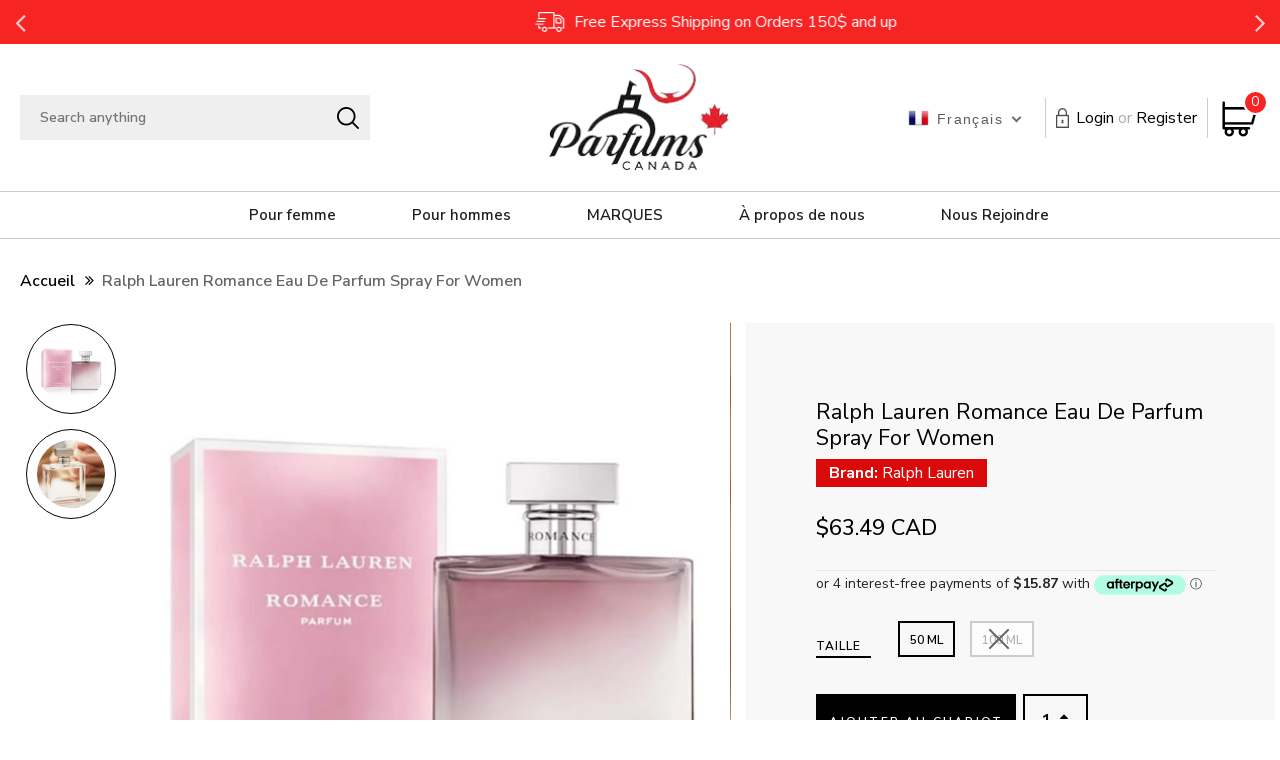

--- FILE ---
content_type: text/html; charset=utf-8
request_url: https://parfumscanada.com/fr/products/ralph-lauren-romance-eau-de-parfum-spray-for-women
body_size: 31468
content:
<!DOCTYPE html>
<!--[if IE 8]><html class="no-js lt-ie9" lang="en"> <![endif]-->
<!--[if IE 9 ]><html class="ie9 no-js"> <![endif]-->
<!--[if (gt IE 9)|!(IE)]><!--> <html class="no-js"> <!--<![endif]-->
<head>
<!-- "snippets/limespot.liquid" was not rendered, the associated app was uninstalled -->  

 <meta name="facebook-domain-verification" content="w8gxclpunl7c0ppdwqc2ajtpq1c0is" /> 
  <meta name="google-site-verification" content="3VHd14TsYUmY_gDYSIVtmqkCvG4XetEYgoZTGl86TnM" />
  <!-- Basic page needs ================================================== -->
  <meta charset="utf-8">
  <meta http-equiv="X-UA-Compatible" content="IE=edge"> 
  </style>

  <!-- Title and description ================================================== --> 
  <title>
    Ralph Lauren Romance Eau De Parfum Spray for Women &ndash; Parfums Canada
  </title>
  

  
  
  <meta name="description" content="Description: Experience the essence of timeless romance with Ralph Lauren Romance Eau De Parfum. This enchanting fragrance captures the spirit of love and intimacy, perfect for the woman who cherishes meaningful connections and moments. The scent opens with a luminous blend of sun goddess rose, ginger, and chamomile, t">
  

  <!-- Helpers ================================================== -->
  <!-- /snippets/social-meta-tags.liquid -->



<link rel="shortcut icon" href="//parfumscanada.com/cdn/shop/t/20/assets/favicon.png?v=148561767147234833061662200170" type="image/png" />

<link rel="apple-touch-icon-precomposed" href="//parfumscanada.com/cdn/shop/t/20/assets/icon-for-mobile.png?v=148561767147234833061662200171" />
<link rel="apple-touch-icon-precomposed" sizes="57x57" href="//parfumscanada.com/cdn/shop/t/20/assets/icon-for-mobile_57x57.png?v=148561767147234833061662200171" />
<link rel="apple-touch-icon-precomposed" sizes="60x60" href="//parfumscanada.com/cdn/shop/t/20/assets/icon-for-mobile_60x60.png?v=148561767147234833061662200171" />
<link rel="apple-touch-icon-precomposed" sizes="72x72" href="//parfumscanada.com/cdn/shop/t/20/assets/icon-for-mobile_72x72.png?v=148561767147234833061662200171" />
<link rel="apple-touch-icon-precomposed" sizes="76x76" href="//parfumscanada.com/cdn/shop/t/20/assets/icon-for-mobile_76x76.png?v=148561767147234833061662200171" />
<link rel="apple-touch-icon-precomposed" sizes="114x114" href="//parfumscanada.com/cdn/shop/t/20/assets/icon-for-mobile_114x114.png?v=148561767147234833061662200171" />
<link rel="apple-touch-icon-precomposed" sizes="120x120" href="//parfumscanada.com/cdn/shop/t/20/assets/icon-for-mobile_120x120.png?v=148561767147234833061662200171" />
<link rel="apple-touch-icon-precomposed" sizes="144x144" href="//parfumscanada.com/cdn/shop/t/20/assets/icon-for-mobile_144x144.png?v=148561767147234833061662200171" />
<link rel="apple-touch-icon-precomposed" sizes="152x152" href="//parfumscanada.com/cdn/shop/t/20/assets/icon-for-mobile_152x152.png?v=148561767147234833061662200171" />



  <meta property="og:type" content="product">
  <meta property="og:title" content="Ralph Lauren Romance Eau De Parfum Spray for Women">
  
  <meta property="og:image" content="http://parfumscanada.com/cdn/shop/files/romance3_grande.jpg?v=1716830521">
  <meta property="og:image:secure_url" content="https://parfumscanada.com/cdn/shop/files/romance3_grande.jpg?v=1716830521">
  
  <meta property="og:image" content="http://parfumscanada.com/cdn/shop/files/romance1_grande.jpg?v=1716830521">
  <meta property="og:image:secure_url" content="https://parfumscanada.com/cdn/shop/files/romance1_grande.jpg?v=1716830521">
  
  <meta property="og:price:amount" content="63.49">
  <meta property="og:price:currency" content="CAD">


  <meta property="og:description" content="Description: Experience the essence of timeless romance with Ralph Lauren Romance Eau De Parfum. This enchanting fragrance captures the spirit of love and intimacy, perfect for the woman who cherishes meaningful connections and moments. The scent opens with a luminous blend of sun goddess rose, ginger, and chamomile, t">

  <meta property="og:url" content="https://parfumscanada.com/fr/products/ralph-lauren-romance-eau-de-parfum-spray-for-women">
  <meta property="og:site_name" content="Parfums Canada">





<meta name="twitter:card" content="summary">

  <meta name="twitter:title" content="Ralph Lauren Romance Eau De Parfum Spray for Women">
  <meta name="twitter:description" content="Description: Experience the essence of timeless romance with Ralph Lauren Romance Eau De Parfum. This enchanting fragrance captures the spirit of love and intimacy, perfect for the woman who cherishes meaningful connections and moments. The scent opens with a luminous blend of sun goddess rose, ginger, and chamomile, t">
  <meta name="twitter:image" content="https://parfumscanada.com/cdn/shop/files/romance3_medium.jpg?v=1716830521">
  <meta name="twitter:image:width" content="240">
  <meta name="twitter:image:height" content="240">


  <link rel="canonical" href="https://parfumscanada.com/fr/products/ralph-lauren-romance-eau-de-parfum-spray-for-women">
  <meta name="viewport" content="width=device-width,initial-scale=1">
  <meta name="theme-color" content="#7fc9c4">
  <link rel="icon" href="//parfumscanada.com/cdn/shop/t/20/assets/favicon.png?v=148561767147234833061662200170" type="image/png" sizes="16x16">

 <link id="TW_LINK" href="https://css.twik.io/62f94f47c4e1b.css" onload="window.TWIK_SB && window.TWIK_SB()" rel="stylesheet"/>
  <script>!function(){window.TWIK_ID="62f94f47c4e1b",localStorage.tw_init=1;var t=document.documentElement;if(window.TWIK_SB=function(){t.style.visibility="",t.style.opacity=""},window.TWIK_RS=function(){var t=document.getElementById("TW_LINK");t&&t.parentElement&&t.parentElement.removeChild(t)},setTimeout(TWIK_RS,localStorage.tw_init?2e3:6e3),setTimeout(TWIK_SB,localStorage.tw_init?250:1e3),document.body)return TWIK_RS();t.style.visibility="hidden",t.style.opacity=0}();</script><script id="TW_SCRIPT" onload="window.TWIK_SB && window.TWIK_SB()" src="https://cdn.twik.io/tcs.js"></script>

  
  <!-- font --> 
  











<script type="text/javascript">
  WebFontConfig = {
    google: { families: [ 
      
        'Nunito Sans:100,200,300,400,500,600,700,800,900'
	  
      
      
      	
      		,
      	      
        'Grand Hotel:100,200,300,400,500,600,700,800,900'
	  
      
      
      	
      		,
      	      
        'Amatic SC:100,200,300,400,500,600,700,800,900'
	  
      
    ] }
  };
  (function() { 
    var wf = document.createElement('script');
    wf.src = ('https:' == document.location.protocol ? 'https' : 'http') +
      '://ajax.googleapis.com/ajax/libs/webfont/1/webfont.js';
    wf.type = 'text/javascript';
    wf.async = 'true';
    var s = document.getElementsByTagName('script')[0];
    s.parentNode.insertBefore(wf, s);
  })(); 
</script>
  

  <!-- CSS ================================================== -->
  
  <link href="//parfumscanada.com/cdn/shop/t/20/assets/timber.scss.css?v=59190676746787313111756405109" rel="stylesheet" type="text/css" media="all" />
  
  

  <link href="//parfumscanada.com/cdn/shop/t/20/assets/bootstrap.min.css?v=12269766474188296461663404743" rel="stylesheet" type="text/css" media="all" />
  <link href="//parfumscanada.com/cdn/shop/t/20/assets/themify-icons.css?v=159084315263387880711662911728" rel="stylesheet" type="text/css" media="all" />
  <link href="//parfumscanada.com/cdn/shop/t/20/assets/font-awesome.min.css?v=135781325032728947751663404799" rel="stylesheet" type="text/css" media="all" />
  <link href="//parfumscanada.com/cdn/shop/t/20/assets/iconname.css?v=36392354935465493491640091636" rel="stylesheet" type="text/css" media="all" />
  <link href="//parfumscanada.com/cdn/shop/t/20/assets/slick.css?v=176770234326292582051662911859" rel="stylesheet" type="text/css" media="all" />
  <link href="//parfumscanada.com/cdn/shop/t/20/assets/slick-theme.css?v=29581557473376562781756390668" rel="stylesheet" type="text/css" media="all" />
  <link href="//parfumscanada.com/cdn/shop/t/20/assets/owl.carousel.css?v=110331726484084942761640091653" rel="stylesheet" type="text/css" media="all" />
  <link href="//parfumscanada.com/cdn/shop/t/20/assets/jquery.fancybox.min.css?v=55675584413537998841640091645" rel="stylesheet" type="text/css" media="all" />
  <link href="//parfumscanada.com/cdn/shop/t/20/assets/threesixty.css?v=85677930241787398301640091663" rel="stylesheet" type="text/css" media="all" />
  <link href="//parfumscanada.com/cdn/shop/t/20/assets/jquery.flipster.min.css?v=135619552592746386841640091646" rel="stylesheet" type="text/css" media="all" />
  <link href="//parfumscanada.com/cdn/shop/t/20/assets/style-main.scss.css?v=108818389888023071881756390453" rel="stylesheet" type="text/css" media="all" />
  <link href="//parfumscanada.com/cdn/shop/t/20/assets/engo-customize.scss.css?v=47479674260174911931756327300" rel="stylesheet" type="text/css" media="all" />
  <link href="//parfumscanada.com/cdn/shop/t/20/assets/product-page.css?v=11177349575397561251712827822" rel="stylesheet" type="text/css" media="all" />
  

  <!-- Header hook for plugins ================================================== -->
  



<script>window.performance && window.performance.mark && window.performance.mark('shopify.content_for_header.start');</script><meta name="google-site-verification" content="EuwjMVml_1WqK8izOC7jEd16wVAdrWyaI0ljRsmP-NQ">
<meta id="shopify-digital-wallet" name="shopify-digital-wallet" content="/51116343472/digital_wallets/dialog">
<meta name="shopify-checkout-api-token" content="ee8ed5f74c4215230887f96e60b9e81d">
<meta id="in-context-paypal-metadata" data-shop-id="51116343472" data-venmo-supported="false" data-environment="production" data-locale="fr_FR" data-paypal-v4="true" data-currency="CAD">
<link rel="alternate" hreflang="x-default" href="https://parfumscanada.com/products/ralph-lauren-romance-eau-de-parfum-spray-for-women">
<link rel="alternate" hreflang="en" href="https://parfumscanada.com/products/ralph-lauren-romance-eau-de-parfum-spray-for-women">
<link rel="alternate" hreflang="fr" href="https://parfumscanada.com/fr/products/ralph-lauren-romance-eau-de-parfum-spray-for-women">
<link rel="alternate" type="application/json+oembed" href="https://parfumscanada.com/fr/products/ralph-lauren-romance-eau-de-parfum-spray-for-women.oembed">
<script async="async" src="/checkouts/internal/preloads.js?locale=fr-CA"></script>
<link rel="preconnect" href="https://shop.app" crossorigin="anonymous">
<script async="async" src="https://shop.app/checkouts/internal/preloads.js?locale=fr-CA&shop_id=51116343472" crossorigin="anonymous"></script>
<script id="apple-pay-shop-capabilities" type="application/json">{"shopId":51116343472,"countryCode":"CA","currencyCode":"CAD","merchantCapabilities":["supports3DS"],"merchantId":"gid:\/\/shopify\/Shop\/51116343472","merchantName":"Parfums Canada","requiredBillingContactFields":["postalAddress","email","phone"],"requiredShippingContactFields":["postalAddress","email","phone"],"shippingType":"shipping","supportedNetworks":["visa","masterCard","amex","discover","interac","jcb"],"total":{"type":"pending","label":"Parfums Canada","amount":"1.00"},"shopifyPaymentsEnabled":true,"supportsSubscriptions":true}</script>
<script id="shopify-features" type="application/json">{"accessToken":"ee8ed5f74c4215230887f96e60b9e81d","betas":["rich-media-storefront-analytics"],"domain":"parfumscanada.com","predictiveSearch":true,"shopId":51116343472,"locale":"fr"}</script>
<script>var Shopify = Shopify || {};
Shopify.shop = "parfums-canada.myshopify.com";
Shopify.locale = "fr";
Shopify.currency = {"active":"CAD","rate":"1.0"};
Shopify.country = "CA";
Shopify.theme = {"name":"Qeretail","id":129718747367,"schema_name":"Charmee","schema_version":"1.0.0","theme_store_id":null,"role":"main"};
Shopify.theme.handle = "null";
Shopify.theme.style = {"id":null,"handle":null};
Shopify.cdnHost = "parfumscanada.com/cdn";
Shopify.routes = Shopify.routes || {};
Shopify.routes.root = "/fr/";</script>
<script type="module">!function(o){(o.Shopify=o.Shopify||{}).modules=!0}(window);</script>
<script>!function(o){function n(){var o=[];function n(){o.push(Array.prototype.slice.apply(arguments))}return n.q=o,n}var t=o.Shopify=o.Shopify||{};t.loadFeatures=n(),t.autoloadFeatures=n()}(window);</script>
<script>
  window.ShopifyPay = window.ShopifyPay || {};
  window.ShopifyPay.apiHost = "shop.app\/pay";
  window.ShopifyPay.redirectState = null;
</script>
<script id="shop-js-analytics" type="application/json">{"pageType":"product"}</script>
<script defer="defer" async type="module" src="//parfumscanada.com/cdn/shopifycloud/shop-js/modules/v2/client.init-shop-cart-sync_INwxTpsh.fr.esm.js"></script>
<script defer="defer" async type="module" src="//parfumscanada.com/cdn/shopifycloud/shop-js/modules/v2/chunk.common_YNAa1F1g.esm.js"></script>
<script type="module">
  await import("//parfumscanada.com/cdn/shopifycloud/shop-js/modules/v2/client.init-shop-cart-sync_INwxTpsh.fr.esm.js");
await import("//parfumscanada.com/cdn/shopifycloud/shop-js/modules/v2/chunk.common_YNAa1F1g.esm.js");

  window.Shopify.SignInWithShop?.initShopCartSync?.({"fedCMEnabled":true,"windoidEnabled":true});

</script>
<script>
  window.Shopify = window.Shopify || {};
  if (!window.Shopify.featureAssets) window.Shopify.featureAssets = {};
  window.Shopify.featureAssets['shop-js'] = {"shop-cart-sync":["modules/v2/client.shop-cart-sync_BVs4vSl-.fr.esm.js","modules/v2/chunk.common_YNAa1F1g.esm.js"],"init-fed-cm":["modules/v2/client.init-fed-cm_CEmYoMXU.fr.esm.js","modules/v2/chunk.common_YNAa1F1g.esm.js"],"shop-button":["modules/v2/client.shop-button_BhVpOdEY.fr.esm.js","modules/v2/chunk.common_YNAa1F1g.esm.js"],"init-windoid":["modules/v2/client.init-windoid_DVncJssP.fr.esm.js","modules/v2/chunk.common_YNAa1F1g.esm.js"],"shop-cash-offers":["modules/v2/client.shop-cash-offers_CD5ChB-w.fr.esm.js","modules/v2/chunk.common_YNAa1F1g.esm.js","modules/v2/chunk.modal_DXhkN-5p.esm.js"],"shop-toast-manager":["modules/v2/client.shop-toast-manager_CMZA41xP.fr.esm.js","modules/v2/chunk.common_YNAa1F1g.esm.js"],"init-shop-email-lookup-coordinator":["modules/v2/client.init-shop-email-lookup-coordinator_Dxg3Qq63.fr.esm.js","modules/v2/chunk.common_YNAa1F1g.esm.js"],"pay-button":["modules/v2/client.pay-button_CApwTr-J.fr.esm.js","modules/v2/chunk.common_YNAa1F1g.esm.js"],"avatar":["modules/v2/client.avatar_BTnouDA3.fr.esm.js"],"init-shop-cart-sync":["modules/v2/client.init-shop-cart-sync_INwxTpsh.fr.esm.js","modules/v2/chunk.common_YNAa1F1g.esm.js"],"shop-login-button":["modules/v2/client.shop-login-button_Ctct7BR2.fr.esm.js","modules/v2/chunk.common_YNAa1F1g.esm.js","modules/v2/chunk.modal_DXhkN-5p.esm.js"],"init-customer-accounts-sign-up":["modules/v2/client.init-customer-accounts-sign-up_DTysEz83.fr.esm.js","modules/v2/client.shop-login-button_Ctct7BR2.fr.esm.js","modules/v2/chunk.common_YNAa1F1g.esm.js","modules/v2/chunk.modal_DXhkN-5p.esm.js"],"init-shop-for-new-customer-accounts":["modules/v2/client.init-shop-for-new-customer-accounts_wbmNjFX3.fr.esm.js","modules/v2/client.shop-login-button_Ctct7BR2.fr.esm.js","modules/v2/chunk.common_YNAa1F1g.esm.js","modules/v2/chunk.modal_DXhkN-5p.esm.js"],"init-customer-accounts":["modules/v2/client.init-customer-accounts_DqpN27KS.fr.esm.js","modules/v2/client.shop-login-button_Ctct7BR2.fr.esm.js","modules/v2/chunk.common_YNAa1F1g.esm.js","modules/v2/chunk.modal_DXhkN-5p.esm.js"],"shop-follow-button":["modules/v2/client.shop-follow-button_CBz8VXaE.fr.esm.js","modules/v2/chunk.common_YNAa1F1g.esm.js","modules/v2/chunk.modal_DXhkN-5p.esm.js"],"lead-capture":["modules/v2/client.lead-capture_Bo6pQGej.fr.esm.js","modules/v2/chunk.common_YNAa1F1g.esm.js","modules/v2/chunk.modal_DXhkN-5p.esm.js"],"checkout-modal":["modules/v2/client.checkout-modal_B_8gz53b.fr.esm.js","modules/v2/chunk.common_YNAa1F1g.esm.js","modules/v2/chunk.modal_DXhkN-5p.esm.js"],"shop-login":["modules/v2/client.shop-login_CTIGRVE1.fr.esm.js","modules/v2/chunk.common_YNAa1F1g.esm.js","modules/v2/chunk.modal_DXhkN-5p.esm.js"],"payment-terms":["modules/v2/client.payment-terms_BUSo56Mg.fr.esm.js","modules/v2/chunk.common_YNAa1F1g.esm.js","modules/v2/chunk.modal_DXhkN-5p.esm.js"]};
</script>
<script>(function() {
  var isLoaded = false;
  function asyncLoad() {
    if (isLoaded) return;
    isLoaded = true;
    var urls = ["https:\/\/chimpstatic.com\/mcjs-connected\/js\/users\/c2558d2769a97c6f8a98faa87\/751c14817383d60913de2615c.js?shop=parfums-canada.myshopify.com","https:\/\/emotivecdn.io\/emotive-popup\/popup.js?brand=4237\u0026api=https:\/\/www.emotiveapp.co\/\u0026shop=parfums-canada.myshopify.com","https:\/\/app.avada.io\/avada-sdk.min.js?shop=parfums-canada.myshopify.com","https:\/\/cdn.autoketing.org\/sdk-cdn\/recommended\/dist\/top-pin-embed.js?t=1708695205475708984\u0026shop=parfums-canada.myshopify.com"];
    for (var i = 0; i < urls.length; i++) {
      var s = document.createElement('script');
      s.type = 'text/javascript';
      s.async = true;
      s.src = urls[i];
      var x = document.getElementsByTagName('script')[0];
      x.parentNode.insertBefore(s, x);
    }
  };
  if(window.attachEvent) {
    window.attachEvent('onload', asyncLoad);
  } else {
    window.addEventListener('load', asyncLoad, false);
  }
})();</script>
<script id="__st">var __st={"a":51116343472,"offset":-18000,"reqid":"b0dd4a4a-447b-4f55-aca0-6f66aaf1114d-1768987276","pageurl":"parfumscanada.com\/fr\/products\/ralph-lauren-romance-eau-de-parfum-spray-for-women","u":"5453a95e1280","p":"product","rtyp":"product","rid":6587910586544};</script>
<script>window.ShopifyPaypalV4VisibilityTracking = true;</script>
<script id="captcha-bootstrap">!function(){'use strict';const t='contact',e='account',n='new_comment',o=[[t,t],['blogs',n],['comments',n],[t,'customer']],c=[[e,'customer_login'],[e,'guest_login'],[e,'recover_customer_password'],[e,'create_customer']],r=t=>t.map((([t,e])=>`form[action*='/${t}']:not([data-nocaptcha='true']) input[name='form_type'][value='${e}']`)).join(','),a=t=>()=>t?[...document.querySelectorAll(t)].map((t=>t.form)):[];function s(){const t=[...o],e=r(t);return a(e)}const i='password',u='form_key',d=['recaptcha-v3-token','g-recaptcha-response','h-captcha-response',i],f=()=>{try{return window.sessionStorage}catch{return}},m='__shopify_v',_=t=>t.elements[u];function p(t,e,n=!1){try{const o=window.sessionStorage,c=JSON.parse(o.getItem(e)),{data:r}=function(t){const{data:e,action:n}=t;return t[m]||n?{data:e,action:n}:{data:t,action:n}}(c);for(const[e,n]of Object.entries(r))t.elements[e]&&(t.elements[e].value=n);n&&o.removeItem(e)}catch(o){console.error('form repopulation failed',{error:o})}}const l='form_type',E='cptcha';function T(t){t.dataset[E]=!0}const w=window,h=w.document,L='Shopify',v='ce_forms',y='captcha';let A=!1;((t,e)=>{const n=(g='f06e6c50-85a8-45c8-87d0-21a2b65856fe',I='https://cdn.shopify.com/shopifycloud/storefront-forms-hcaptcha/ce_storefront_forms_captcha_hcaptcha.v1.5.2.iife.js',D={infoText:'Protégé par hCaptcha',privacyText:'Confidentialité',termsText:'Conditions'},(t,e,n)=>{const o=w[L][v],c=o.bindForm;if(c)return c(t,g,e,D).then(n);var r;o.q.push([[t,g,e,D],n]),r=I,A||(h.body.append(Object.assign(h.createElement('script'),{id:'captcha-provider',async:!0,src:r})),A=!0)});var g,I,D;w[L]=w[L]||{},w[L][v]=w[L][v]||{},w[L][v].q=[],w[L][y]=w[L][y]||{},w[L][y].protect=function(t,e){n(t,void 0,e),T(t)},Object.freeze(w[L][y]),function(t,e,n,w,h,L){const[v,y,A,g]=function(t,e,n){const i=e?o:[],u=t?c:[],d=[...i,...u],f=r(d),m=r(i),_=r(d.filter((([t,e])=>n.includes(e))));return[a(f),a(m),a(_),s()]}(w,h,L),I=t=>{const e=t.target;return e instanceof HTMLFormElement?e:e&&e.form},D=t=>v().includes(t);t.addEventListener('submit',(t=>{const e=I(t);if(!e)return;const n=D(e)&&!e.dataset.hcaptchaBound&&!e.dataset.recaptchaBound,o=_(e),c=g().includes(e)&&(!o||!o.value);(n||c)&&t.preventDefault(),c&&!n&&(function(t){try{if(!f())return;!function(t){const e=f();if(!e)return;const n=_(t);if(!n)return;const o=n.value;o&&e.removeItem(o)}(t);const e=Array.from(Array(32),(()=>Math.random().toString(36)[2])).join('');!function(t,e){_(t)||t.append(Object.assign(document.createElement('input'),{type:'hidden',name:u})),t.elements[u].value=e}(t,e),function(t,e){const n=f();if(!n)return;const o=[...t.querySelectorAll(`input[type='${i}']`)].map((({name:t})=>t)),c=[...d,...o],r={};for(const[a,s]of new FormData(t).entries())c.includes(a)||(r[a]=s);n.setItem(e,JSON.stringify({[m]:1,action:t.action,data:r}))}(t,e)}catch(e){console.error('failed to persist form',e)}}(e),e.submit())}));const S=(t,e)=>{t&&!t.dataset[E]&&(n(t,e.some((e=>e===t))),T(t))};for(const o of['focusin','change'])t.addEventListener(o,(t=>{const e=I(t);D(e)&&S(e,y())}));const B=e.get('form_key'),M=e.get(l),P=B&&M;t.addEventListener('DOMContentLoaded',(()=>{const t=y();if(P)for(const e of t)e.elements[l].value===M&&p(e,B);[...new Set([...A(),...v().filter((t=>'true'===t.dataset.shopifyCaptcha))])].forEach((e=>S(e,t)))}))}(h,new URLSearchParams(w.location.search),n,t,e,['guest_login'])})(!0,!0)}();</script>
<script integrity="sha256-4kQ18oKyAcykRKYeNunJcIwy7WH5gtpwJnB7kiuLZ1E=" data-source-attribution="shopify.loadfeatures" defer="defer" src="//parfumscanada.com/cdn/shopifycloud/storefront/assets/storefront/load_feature-a0a9edcb.js" crossorigin="anonymous"></script>
<script crossorigin="anonymous" defer="defer" src="//parfumscanada.com/cdn/shopifycloud/storefront/assets/shopify_pay/storefront-65b4c6d7.js?v=20250812"></script>
<script data-source-attribution="shopify.dynamic_checkout.dynamic.init">var Shopify=Shopify||{};Shopify.PaymentButton=Shopify.PaymentButton||{isStorefrontPortableWallets:!0,init:function(){window.Shopify.PaymentButton.init=function(){};var t=document.createElement("script");t.src="https://parfumscanada.com/cdn/shopifycloud/portable-wallets/latest/portable-wallets.fr.js",t.type="module",document.head.appendChild(t)}};
</script>
<script data-source-attribution="shopify.dynamic_checkout.buyer_consent">
  function portableWalletsHideBuyerConsent(e){var t=document.getElementById("shopify-buyer-consent"),n=document.getElementById("shopify-subscription-policy-button");t&&n&&(t.classList.add("hidden"),t.setAttribute("aria-hidden","true"),n.removeEventListener("click",e))}function portableWalletsShowBuyerConsent(e){var t=document.getElementById("shopify-buyer-consent"),n=document.getElementById("shopify-subscription-policy-button");t&&n&&(t.classList.remove("hidden"),t.removeAttribute("aria-hidden"),n.addEventListener("click",e))}window.Shopify?.PaymentButton&&(window.Shopify.PaymentButton.hideBuyerConsent=portableWalletsHideBuyerConsent,window.Shopify.PaymentButton.showBuyerConsent=portableWalletsShowBuyerConsent);
</script>
<script data-source-attribution="shopify.dynamic_checkout.cart.bootstrap">document.addEventListener("DOMContentLoaded",(function(){function t(){return document.querySelector("shopify-accelerated-checkout-cart, shopify-accelerated-checkout")}if(t())Shopify.PaymentButton.init();else{new MutationObserver((function(e,n){t()&&(Shopify.PaymentButton.init(),n.disconnect())})).observe(document.body,{childList:!0,subtree:!0})}}));
</script>
<link id="shopify-accelerated-checkout-styles" rel="stylesheet" media="screen" href="https://parfumscanada.com/cdn/shopifycloud/portable-wallets/latest/accelerated-checkout-backwards-compat.css" crossorigin="anonymous">
<style id="shopify-accelerated-checkout-cart">
        #shopify-buyer-consent {
  margin-top: 1em;
  display: inline-block;
  width: 100%;
}

#shopify-buyer-consent.hidden {
  display: none;
}

#shopify-subscription-policy-button {
  background: none;
  border: none;
  padding: 0;
  text-decoration: underline;
  font-size: inherit;
  cursor: pointer;
}

#shopify-subscription-policy-button::before {
  box-shadow: none;
}

      </style>

<script>window.performance && window.performance.mark && window.performance.mark('shopify.content_for_header.end');</script>
  <!-- /snippets/oldIE-js.liquid -->


<!--[if lt IE 9]>
<script src="//cdnjs.cloudflare.com/ajax/libs/html5shiv/3.7.2/html5shiv.min.js" type="text/javascript"></script>
<script src="//parfumscanada.com/cdn/shop/t/20/assets/respond.min.js?v=8604" type="text/javascript"></script>
<link href="//parfumscanada.com/cdn/shop/t/20/assets/respond-proxy.html" id="respond-proxy" rel="respond-proxy" />
<link href="//parfumscanada.com/search?q=6659696159d62ab802001c5e214ccc0d" id="respond-redirect" rel="respond-redirect" />
<script src="//parfumscanada.com/search?q=6659696159d62ab802001c5e214ccc0d" type="text/javascript"></script>
<![endif]-->



  
  <script src="//parfumscanada.com/cdn/shop/t/20/assets/jquery.min.js?v=32460426840832490021662529339" type="text/javascript"></script>  
   <script src="//parfumscanada.com/cdn/shopifycloud/storefront/assets/themes_support/api.jquery-7ab1a3a4.js" type="text/javascript"></script>
  <script src="//parfumscanada.com/cdn/shop/t/20/assets/modernizr-2.8.3.min.js?v=174727525422211915231640091650" type="text/javascript"></script>
  <script src="//parfumscanada.com/cdn/shopifycloud/storefront/assets/themes_support/option_selection-b017cd28.js" type="text/javascript"></script>


  <script>
    window.ajax_cart = true;
    window.money_format = '${{amount}} CAD';
    window.shop_currency = 'CAD';
    window.show_multiple_currencies = true;
    window.loading_url = "//parfumscanada.com/cdn/shop/t/20/assets/loader.gif?v=9076874988191347041640091648";
    window.use_color_swatch = true;
    window.product_image_resize = true;
    window.enable_sidebar_multiple_choice = true;

    window.file_url = "//parfumscanada.com/cdn/shop/files/?v=8604";
    window.asset_url = "";
    window.images_size = {
      is_crop: true,
      ratio_width : 1,
      ratio_height : 1,
    };
    window.inventory_text = {
      in_stock: "En stock",
      many_in_stock: "Translation missing: fr.products.product.many_in_stock",
      out_of_stock: "En rupture de stock",
      add_to_cart: "Ajouter au panier",
      sold_out: "Épuisé",
      unavailable: "Non disponible"
    };

    window.sidebar_toggle = {
      show_sidebar_toggle: "Translation missing: fr.general.sidebar_toggle.show_sidebar_toggle",
      hide_sidebar_toggle: "Translation missing: fr.general.sidebar_toggle.hide_sidebar_toggle"
    };

  </script>

  
  

  <!-- /snippets/social-meta-tags.liquid -->



<link rel="shortcut icon" href="//parfumscanada.com/cdn/shop/t/20/assets/favicon.png?v=148561767147234833061662200170" type="image/png" />

<link rel="apple-touch-icon-precomposed" href="//parfumscanada.com/cdn/shop/t/20/assets/icon-for-mobile.png?v=148561767147234833061662200171" />
<link rel="apple-touch-icon-precomposed" sizes="57x57" href="//parfumscanada.com/cdn/shop/t/20/assets/icon-for-mobile_57x57.png?v=148561767147234833061662200171" />
<link rel="apple-touch-icon-precomposed" sizes="60x60" href="//parfumscanada.com/cdn/shop/t/20/assets/icon-for-mobile_60x60.png?v=148561767147234833061662200171" />
<link rel="apple-touch-icon-precomposed" sizes="72x72" href="//parfumscanada.com/cdn/shop/t/20/assets/icon-for-mobile_72x72.png?v=148561767147234833061662200171" />
<link rel="apple-touch-icon-precomposed" sizes="76x76" href="//parfumscanada.com/cdn/shop/t/20/assets/icon-for-mobile_76x76.png?v=148561767147234833061662200171" />
<link rel="apple-touch-icon-precomposed" sizes="114x114" href="//parfumscanada.com/cdn/shop/t/20/assets/icon-for-mobile_114x114.png?v=148561767147234833061662200171" />
<link rel="apple-touch-icon-precomposed" sizes="120x120" href="//parfumscanada.com/cdn/shop/t/20/assets/icon-for-mobile_120x120.png?v=148561767147234833061662200171" />
<link rel="apple-touch-icon-precomposed" sizes="144x144" href="//parfumscanada.com/cdn/shop/t/20/assets/icon-for-mobile_144x144.png?v=148561767147234833061662200171" />
<link rel="apple-touch-icon-precomposed" sizes="152x152" href="//parfumscanada.com/cdn/shop/t/20/assets/icon-for-mobile_152x152.png?v=148561767147234833061662200171" />



  <meta property="og:type" content="product">
  <meta property="og:title" content="Ralph Lauren Romance Eau De Parfum Spray for Women">
  
  <meta property="og:image" content="http://parfumscanada.com/cdn/shop/files/romance3_grande.jpg?v=1716830521">
  <meta property="og:image:secure_url" content="https://parfumscanada.com/cdn/shop/files/romance3_grande.jpg?v=1716830521">
  
  <meta property="og:image" content="http://parfumscanada.com/cdn/shop/files/romance1_grande.jpg?v=1716830521">
  <meta property="og:image:secure_url" content="https://parfumscanada.com/cdn/shop/files/romance1_grande.jpg?v=1716830521">
  
  <meta property="og:price:amount" content="63.49">
  <meta property="og:price:currency" content="CAD">


  <meta property="og:description" content="Description: Experience the essence of timeless romance with Ralph Lauren Romance Eau De Parfum. This enchanting fragrance captures the spirit of love and intimacy, perfect for the woman who cherishes meaningful connections and moments. The scent opens with a luminous blend of sun goddess rose, ginger, and chamomile, t">

  <meta property="og:url" content="https://parfumscanada.com/fr/products/ralph-lauren-romance-eau-de-parfum-spray-for-women">
  <meta property="og:site_name" content="Parfums Canada">





<meta name="twitter:card" content="summary">

  <meta name="twitter:title" content="Ralph Lauren Romance Eau De Parfum Spray for Women">
  <meta name="twitter:description" content="Description: Experience the essence of timeless romance with Ralph Lauren Romance Eau De Parfum. This enchanting fragrance captures the spirit of love and intimacy, perfect for the woman who cherishes meaningful connections and moments. The scent opens with a luminous blend of sun goddess rose, ginger, and chamomile, t">
  <meta name="twitter:image" content="https://parfumscanada.com/cdn/shop/files/romance3_medium.jpg?v=1716830521">
  <meta name="twitter:image:width" content="240">
  <meta name="twitter:image:height" content="240">


  
  
  <!-- Global site tag (gtag.js) - AdWords: -->
  <script async src="https://www.googletagmanager.com/gtag/js?id=AW-333407648"></script>
  <script>
    window.dataLayer = window.dataLayer || [];
    function gtag(){dataLayer.push(arguments);}
    gtag('js', new Date());

    gtag('config', 'AW-333407648');
  </script>
  
  
  <script>
    gtag('event', 'page_view', {
      'send_to': 'AW-333407648',
      'ecomm_pagetype': 'product',
      'ecomm_prodid': '6587910586544',
    });
  </script>
  
  
  <script>(function(w,d,t,r,u){var f,n,i;w[u]=w[u]||[],f=function(){var o={ti:"137004992"};o.q=w[u],w[u]=new UET(o),w[u].push("pageLoad")},n=d.createElement(t),n.src=r,n.async=1,n.onload=n.onreadystatechange=function(){var s=this.readyState;s&&s!=="loaded"&&s!=="complete"||(f(),n.onload=n.onreadystatechange=null)},i=d.getElementsByTagName(t)[0],i.parentNode.insertBefore(n,i)})(window,document,"script","//bat.bing.com/bat.js","uetq");</script>

<script src="https://cdn.shopify.com/extensions/7645cbe1-6b00-470d-b243-199c40bb052e/avada-email-marketing-sms-14/assets/avada-aem-popup.js" type="text/javascript" defer="defer"></script>
<link href="https://monorail-edge.shopifysvc.com" rel="dns-prefetch">
<script>(function(){if ("sendBeacon" in navigator && "performance" in window) {try {var session_token_from_headers = performance.getEntriesByType('navigation')[0].serverTiming.find(x => x.name == '_s').description;} catch {var session_token_from_headers = undefined;}var session_cookie_matches = document.cookie.match(/_shopify_s=([^;]*)/);var session_token_from_cookie = session_cookie_matches && session_cookie_matches.length === 2 ? session_cookie_matches[1] : "";var session_token = session_token_from_headers || session_token_from_cookie || "";function handle_abandonment_event(e) {var entries = performance.getEntries().filter(function(entry) {return /monorail-edge.shopifysvc.com/.test(entry.name);});if (!window.abandonment_tracked && entries.length === 0) {window.abandonment_tracked = true;var currentMs = Date.now();var navigation_start = performance.timing.navigationStart;var payload = {shop_id: 51116343472,url: window.location.href,navigation_start,duration: currentMs - navigation_start,session_token,page_type: "product"};window.navigator.sendBeacon("https://monorail-edge.shopifysvc.com/v1/produce", JSON.stringify({schema_id: "online_store_buyer_site_abandonment/1.1",payload: payload,metadata: {event_created_at_ms: currentMs,event_sent_at_ms: currentMs}}));}}window.addEventListener('pagehide', handle_abandonment_event);}}());</script>
<script id="web-pixels-manager-setup">(function e(e,d,r,n,o){if(void 0===o&&(o={}),!Boolean(null===(a=null===(i=window.Shopify)||void 0===i?void 0:i.analytics)||void 0===a?void 0:a.replayQueue)){var i,a;window.Shopify=window.Shopify||{};var t=window.Shopify;t.analytics=t.analytics||{};var s=t.analytics;s.replayQueue=[],s.publish=function(e,d,r){return s.replayQueue.push([e,d,r]),!0};try{self.performance.mark("wpm:start")}catch(e){}var l=function(){var e={modern:/Edge?\/(1{2}[4-9]|1[2-9]\d|[2-9]\d{2}|\d{4,})\.\d+(\.\d+|)|Firefox\/(1{2}[4-9]|1[2-9]\d|[2-9]\d{2}|\d{4,})\.\d+(\.\d+|)|Chrom(ium|e)\/(9{2}|\d{3,})\.\d+(\.\d+|)|(Maci|X1{2}).+ Version\/(15\.\d+|(1[6-9]|[2-9]\d|\d{3,})\.\d+)([,.]\d+|)( \(\w+\)|)( Mobile\/\w+|) Safari\/|Chrome.+OPR\/(9{2}|\d{3,})\.\d+\.\d+|(CPU[ +]OS|iPhone[ +]OS|CPU[ +]iPhone|CPU IPhone OS|CPU iPad OS)[ +]+(15[._]\d+|(1[6-9]|[2-9]\d|\d{3,})[._]\d+)([._]\d+|)|Android:?[ /-](13[3-9]|1[4-9]\d|[2-9]\d{2}|\d{4,})(\.\d+|)(\.\d+|)|Android.+Firefox\/(13[5-9]|1[4-9]\d|[2-9]\d{2}|\d{4,})\.\d+(\.\d+|)|Android.+Chrom(ium|e)\/(13[3-9]|1[4-9]\d|[2-9]\d{2}|\d{4,})\.\d+(\.\d+|)|SamsungBrowser\/([2-9]\d|\d{3,})\.\d+/,legacy:/Edge?\/(1[6-9]|[2-9]\d|\d{3,})\.\d+(\.\d+|)|Firefox\/(5[4-9]|[6-9]\d|\d{3,})\.\d+(\.\d+|)|Chrom(ium|e)\/(5[1-9]|[6-9]\d|\d{3,})\.\d+(\.\d+|)([\d.]+$|.*Safari\/(?![\d.]+ Edge\/[\d.]+$))|(Maci|X1{2}).+ Version\/(10\.\d+|(1[1-9]|[2-9]\d|\d{3,})\.\d+)([,.]\d+|)( \(\w+\)|)( Mobile\/\w+|) Safari\/|Chrome.+OPR\/(3[89]|[4-9]\d|\d{3,})\.\d+\.\d+|(CPU[ +]OS|iPhone[ +]OS|CPU[ +]iPhone|CPU IPhone OS|CPU iPad OS)[ +]+(10[._]\d+|(1[1-9]|[2-9]\d|\d{3,})[._]\d+)([._]\d+|)|Android:?[ /-](13[3-9]|1[4-9]\d|[2-9]\d{2}|\d{4,})(\.\d+|)(\.\d+|)|Mobile Safari.+OPR\/([89]\d|\d{3,})\.\d+\.\d+|Android.+Firefox\/(13[5-9]|1[4-9]\d|[2-9]\d{2}|\d{4,})\.\d+(\.\d+|)|Android.+Chrom(ium|e)\/(13[3-9]|1[4-9]\d|[2-9]\d{2}|\d{4,})\.\d+(\.\d+|)|Android.+(UC? ?Browser|UCWEB|U3)[ /]?(15\.([5-9]|\d{2,})|(1[6-9]|[2-9]\d|\d{3,})\.\d+)\.\d+|SamsungBrowser\/(5\.\d+|([6-9]|\d{2,})\.\d+)|Android.+MQ{2}Browser\/(14(\.(9|\d{2,})|)|(1[5-9]|[2-9]\d|\d{3,})(\.\d+|))(\.\d+|)|K[Aa][Ii]OS\/(3\.\d+|([4-9]|\d{2,})\.\d+)(\.\d+|)/},d=e.modern,r=e.legacy,n=navigator.userAgent;return n.match(d)?"modern":n.match(r)?"legacy":"unknown"}(),u="modern"===l?"modern":"legacy",c=(null!=n?n:{modern:"",legacy:""})[u],f=function(e){return[e.baseUrl,"/wpm","/b",e.hashVersion,"modern"===e.buildTarget?"m":"l",".js"].join("")}({baseUrl:d,hashVersion:r,buildTarget:u}),m=function(e){var d=e.version,r=e.bundleTarget,n=e.surface,o=e.pageUrl,i=e.monorailEndpoint;return{emit:function(e){var a=e.status,t=e.errorMsg,s=(new Date).getTime(),l=JSON.stringify({metadata:{event_sent_at_ms:s},events:[{schema_id:"web_pixels_manager_load/3.1",payload:{version:d,bundle_target:r,page_url:o,status:a,surface:n,error_msg:t},metadata:{event_created_at_ms:s}}]});if(!i)return console&&console.warn&&console.warn("[Web Pixels Manager] No Monorail endpoint provided, skipping logging."),!1;try{return self.navigator.sendBeacon.bind(self.navigator)(i,l)}catch(e){}var u=new XMLHttpRequest;try{return u.open("POST",i,!0),u.setRequestHeader("Content-Type","text/plain"),u.send(l),!0}catch(e){return console&&console.warn&&console.warn("[Web Pixels Manager] Got an unhandled error while logging to Monorail."),!1}}}}({version:r,bundleTarget:l,surface:e.surface,pageUrl:self.location.href,monorailEndpoint:e.monorailEndpoint});try{o.browserTarget=l,function(e){var d=e.src,r=e.async,n=void 0===r||r,o=e.onload,i=e.onerror,a=e.sri,t=e.scriptDataAttributes,s=void 0===t?{}:t,l=document.createElement("script"),u=document.querySelector("head"),c=document.querySelector("body");if(l.async=n,l.src=d,a&&(l.integrity=a,l.crossOrigin="anonymous"),s)for(var f in s)if(Object.prototype.hasOwnProperty.call(s,f))try{l.dataset[f]=s[f]}catch(e){}if(o&&l.addEventListener("load",o),i&&l.addEventListener("error",i),u)u.appendChild(l);else{if(!c)throw new Error("Did not find a head or body element to append the script");c.appendChild(l)}}({src:f,async:!0,onload:function(){if(!function(){var e,d;return Boolean(null===(d=null===(e=window.Shopify)||void 0===e?void 0:e.analytics)||void 0===d?void 0:d.initialized)}()){var d=window.webPixelsManager.init(e)||void 0;if(d){var r=window.Shopify.analytics;r.replayQueue.forEach((function(e){var r=e[0],n=e[1],o=e[2];d.publishCustomEvent(r,n,o)})),r.replayQueue=[],r.publish=d.publishCustomEvent,r.visitor=d.visitor,r.initialized=!0}}},onerror:function(){return m.emit({status:"failed",errorMsg:"".concat(f," has failed to load")})},sri:function(e){var d=/^sha384-[A-Za-z0-9+/=]+$/;return"string"==typeof e&&d.test(e)}(c)?c:"",scriptDataAttributes:o}),m.emit({status:"loading"})}catch(e){m.emit({status:"failed",errorMsg:(null==e?void 0:e.message)||"Unknown error"})}}})({shopId: 51116343472,storefrontBaseUrl: "https://parfumscanada.com",extensionsBaseUrl: "https://extensions.shopifycdn.com/cdn/shopifycloud/web-pixels-manager",monorailEndpoint: "https://monorail-edge.shopifysvc.com/unstable/produce_batch",surface: "storefront-renderer",enabledBetaFlags: ["2dca8a86"],webPixelsConfigList: [{"id":"1495990503","configuration":"{\"account_ID\":\"1072086\",\"google_analytics_tracking_tag\":\"1\",\"measurement_id\":\"2\",\"api_secret\":\"3\",\"shop_settings\":\"{\\\"custom_pixel_script\\\":\\\"https:\\\\\\\/\\\\\\\/storage.googleapis.com\\\\\\\/gsf-scripts\\\\\\\/custom-pixels\\\\\\\/parfums-canada.js\\\"}\"}","eventPayloadVersion":"v1","runtimeContext":"LAX","scriptVersion":"c6b888297782ed4a1cba19cda43d6625","type":"APP","apiClientId":1558137,"privacyPurposes":[],"dataSharingAdjustments":{"protectedCustomerApprovalScopes":["read_customer_address","read_customer_email","read_customer_name","read_customer_personal_data","read_customer_phone"]}},{"id":"411730151","configuration":"{\"config\":\"{\\\"google_tag_ids\\\":[\\\"AW-333407648\\\",\\\"GT-MBTLZ7B\\\"],\\\"target_country\\\":\\\"CA\\\",\\\"gtag_events\\\":[{\\\"type\\\":\\\"begin_checkout\\\",\\\"action_label\\\":\\\"AW-333407648\\\/JBlNCJrV39gCEKDL_Z4B\\\"},{\\\"type\\\":\\\"search\\\",\\\"action_label\\\":\\\"AW-333407648\\\/KVrACJ3V39gCEKDL_Z4B\\\"},{\\\"type\\\":\\\"view_item\\\",\\\"action_label\\\":[\\\"AW-333407648\\\/JZBeCJTV39gCEKDL_Z4B\\\",\\\"MC-19MBQXYXFB\\\"]},{\\\"type\\\":\\\"purchase\\\",\\\"action_label\\\":[\\\"AW-333407648\\\/GKwnCJHV39gCEKDL_Z4B\\\",\\\"MC-19MBQXYXFB\\\"]},{\\\"type\\\":\\\"page_view\\\",\\\"action_label\\\":[\\\"AW-333407648\\\/YUW3CI7V39gCEKDL_Z4B\\\",\\\"MC-19MBQXYXFB\\\"]},{\\\"type\\\":\\\"add_payment_info\\\",\\\"action_label\\\":\\\"AW-333407648\\\/UrcrCKDV39gCEKDL_Z4B\\\"},{\\\"type\\\":\\\"add_to_cart\\\",\\\"action_label\\\":\\\"AW-333407648\\\/IOK6CJfV39gCEKDL_Z4B\\\"}],\\\"enable_monitoring_mode\\\":false}\"}","eventPayloadVersion":"v1","runtimeContext":"OPEN","scriptVersion":"b2a88bafab3e21179ed38636efcd8a93","type":"APP","apiClientId":1780363,"privacyPurposes":[],"dataSharingAdjustments":{"protectedCustomerApprovalScopes":["read_customer_address","read_customer_email","read_customer_name","read_customer_personal_data","read_customer_phone"]}},{"id":"68124903","eventPayloadVersion":"v1","runtimeContext":"LAX","scriptVersion":"1","type":"CUSTOM","privacyPurposes":["ANALYTICS"],"name":"Google Analytics tag (migrated)"},{"id":"shopify-app-pixel","configuration":"{}","eventPayloadVersion":"v1","runtimeContext":"STRICT","scriptVersion":"0450","apiClientId":"shopify-pixel","type":"APP","privacyPurposes":["ANALYTICS","MARKETING"]},{"id":"shopify-custom-pixel","eventPayloadVersion":"v1","runtimeContext":"LAX","scriptVersion":"0450","apiClientId":"shopify-pixel","type":"CUSTOM","privacyPurposes":["ANALYTICS","MARKETING"]}],isMerchantRequest: false,initData: {"shop":{"name":"Parfums Canada","paymentSettings":{"currencyCode":"CAD"},"myshopifyDomain":"parfums-canada.myshopify.com","countryCode":"CA","storefrontUrl":"https:\/\/parfumscanada.com\/fr"},"customer":null,"cart":null,"checkout":null,"productVariants":[{"price":{"amount":63.49,"currencyCode":"CAD"},"product":{"title":"Ralph Lauren Romance Eau De Parfum Spray for Women","vendor":"Ralph Lauren","id":"6587910586544","untranslatedTitle":"Ralph Lauren Romance Eau De Parfum Spray for Women","url":"\/fr\/products\/ralph-lauren-romance-eau-de-parfum-spray-for-women","type":"Perfume"},"id":"39440043278512","image":{"src":"\/\/parfumscanada.com\/cdn\/shop\/files\/romance3.jpg?v=1716830521"},"sku":"00264RalW","title":"50 ml","untranslatedTitle":"50 ml"},{"price":{"amount":82.5,"currencyCode":"CAD"},"product":{"title":"Ralph Lauren Romance Eau De Parfum Spray for Women","vendor":"Ralph Lauren","id":"6587910586544","untranslatedTitle":"Ralph Lauren Romance Eau De Parfum Spray for Women","url":"\/fr\/products\/ralph-lauren-romance-eau-de-parfum-spray-for-women","type":"Perfume"},"id":"39440043245744","image":{"src":"\/\/parfumscanada.com\/cdn\/shop\/files\/romance3.jpg?v=1716830521"},"sku":"00263RalW","title":"100 ml","untranslatedTitle":"100 ml"}],"purchasingCompany":null},},"https://parfumscanada.com/cdn","fcfee988w5aeb613cpc8e4bc33m6693e112",{"modern":"","legacy":""},{"shopId":"51116343472","storefrontBaseUrl":"https:\/\/parfumscanada.com","extensionBaseUrl":"https:\/\/extensions.shopifycdn.com\/cdn\/shopifycloud\/web-pixels-manager","surface":"storefront-renderer","enabledBetaFlags":"[\"2dca8a86\"]","isMerchantRequest":"false","hashVersion":"fcfee988w5aeb613cpc8e4bc33m6693e112","publish":"custom","events":"[[\"page_viewed\",{}],[\"product_viewed\",{\"productVariant\":{\"price\":{\"amount\":63.49,\"currencyCode\":\"CAD\"},\"product\":{\"title\":\"Ralph Lauren Romance Eau De Parfum Spray for Women\",\"vendor\":\"Ralph Lauren\",\"id\":\"6587910586544\",\"untranslatedTitle\":\"Ralph Lauren Romance Eau De Parfum Spray for Women\",\"url\":\"\/fr\/products\/ralph-lauren-romance-eau-de-parfum-spray-for-women\",\"type\":\"Perfume\"},\"id\":\"39440043278512\",\"image\":{\"src\":\"\/\/parfumscanada.com\/cdn\/shop\/files\/romance3.jpg?v=1716830521\"},\"sku\":\"00264RalW\",\"title\":\"50 ml\",\"untranslatedTitle\":\"50 ml\"}}]]"});</script><script>
  window.ShopifyAnalytics = window.ShopifyAnalytics || {};
  window.ShopifyAnalytics.meta = window.ShopifyAnalytics.meta || {};
  window.ShopifyAnalytics.meta.currency = 'CAD';
  var meta = {"product":{"id":6587910586544,"gid":"gid:\/\/shopify\/Product\/6587910586544","vendor":"Ralph Lauren","type":"Perfume","handle":"ralph-lauren-romance-eau-de-parfum-spray-for-women","variants":[{"id":39440043278512,"price":6349,"name":"Ralph Lauren Romance Eau De Parfum Spray for Women - 50 ml","public_title":"50 ml","sku":"00264RalW"},{"id":39440043245744,"price":8250,"name":"Ralph Lauren Romance Eau De Parfum Spray for Women - 100 ml","public_title":"100 ml","sku":"00263RalW"}],"remote":false},"page":{"pageType":"product","resourceType":"product","resourceId":6587910586544,"requestId":"b0dd4a4a-447b-4f55-aca0-6f66aaf1114d-1768987276"}};
  for (var attr in meta) {
    window.ShopifyAnalytics.meta[attr] = meta[attr];
  }
</script>
<script class="analytics">
  (function () {
    var customDocumentWrite = function(content) {
      var jquery = null;

      if (window.jQuery) {
        jquery = window.jQuery;
      } else if (window.Checkout && window.Checkout.$) {
        jquery = window.Checkout.$;
      }

      if (jquery) {
        jquery('body').append(content);
      }
    };

    var hasLoggedConversion = function(token) {
      if (token) {
        return document.cookie.indexOf('loggedConversion=' + token) !== -1;
      }
      return false;
    }

    var setCookieIfConversion = function(token) {
      if (token) {
        var twoMonthsFromNow = new Date(Date.now());
        twoMonthsFromNow.setMonth(twoMonthsFromNow.getMonth() + 2);

        document.cookie = 'loggedConversion=' + token + '; expires=' + twoMonthsFromNow;
      }
    }

    var trekkie = window.ShopifyAnalytics.lib = window.trekkie = window.trekkie || [];
    if (trekkie.integrations) {
      return;
    }
    trekkie.methods = [
      'identify',
      'page',
      'ready',
      'track',
      'trackForm',
      'trackLink'
    ];
    trekkie.factory = function(method) {
      return function() {
        var args = Array.prototype.slice.call(arguments);
        args.unshift(method);
        trekkie.push(args);
        return trekkie;
      };
    };
    for (var i = 0; i < trekkie.methods.length; i++) {
      var key = trekkie.methods[i];
      trekkie[key] = trekkie.factory(key);
    }
    trekkie.load = function(config) {
      trekkie.config = config || {};
      trekkie.config.initialDocumentCookie = document.cookie;
      var first = document.getElementsByTagName('script')[0];
      var script = document.createElement('script');
      script.type = 'text/javascript';
      script.onerror = function(e) {
        var scriptFallback = document.createElement('script');
        scriptFallback.type = 'text/javascript';
        scriptFallback.onerror = function(error) {
                var Monorail = {
      produce: function produce(monorailDomain, schemaId, payload) {
        var currentMs = new Date().getTime();
        var event = {
          schema_id: schemaId,
          payload: payload,
          metadata: {
            event_created_at_ms: currentMs,
            event_sent_at_ms: currentMs
          }
        };
        return Monorail.sendRequest("https://" + monorailDomain + "/v1/produce", JSON.stringify(event));
      },
      sendRequest: function sendRequest(endpointUrl, payload) {
        // Try the sendBeacon API
        if (window && window.navigator && typeof window.navigator.sendBeacon === 'function' && typeof window.Blob === 'function' && !Monorail.isIos12()) {
          var blobData = new window.Blob([payload], {
            type: 'text/plain'
          });

          if (window.navigator.sendBeacon(endpointUrl, blobData)) {
            return true;
          } // sendBeacon was not successful

        } // XHR beacon

        var xhr = new XMLHttpRequest();

        try {
          xhr.open('POST', endpointUrl);
          xhr.setRequestHeader('Content-Type', 'text/plain');
          xhr.send(payload);
        } catch (e) {
          console.log(e);
        }

        return false;
      },
      isIos12: function isIos12() {
        return window.navigator.userAgent.lastIndexOf('iPhone; CPU iPhone OS 12_') !== -1 || window.navigator.userAgent.lastIndexOf('iPad; CPU OS 12_') !== -1;
      }
    };
    Monorail.produce('monorail-edge.shopifysvc.com',
      'trekkie_storefront_load_errors/1.1',
      {shop_id: 51116343472,
      theme_id: 129718747367,
      app_name: "storefront",
      context_url: window.location.href,
      source_url: "//parfumscanada.com/cdn/s/trekkie.storefront.cd680fe47e6c39ca5d5df5f0a32d569bc48c0f27.min.js"});

        };
        scriptFallback.async = true;
        scriptFallback.src = '//parfumscanada.com/cdn/s/trekkie.storefront.cd680fe47e6c39ca5d5df5f0a32d569bc48c0f27.min.js';
        first.parentNode.insertBefore(scriptFallback, first);
      };
      script.async = true;
      script.src = '//parfumscanada.com/cdn/s/trekkie.storefront.cd680fe47e6c39ca5d5df5f0a32d569bc48c0f27.min.js';
      first.parentNode.insertBefore(script, first);
    };
    trekkie.load(
      {"Trekkie":{"appName":"storefront","development":false,"defaultAttributes":{"shopId":51116343472,"isMerchantRequest":null,"themeId":129718747367,"themeCityHash":"12229737324795262862","contentLanguage":"fr","currency":"CAD","eventMetadataId":"269745b2-a8e7-427b-b655-38de0b1e3a76"},"isServerSideCookieWritingEnabled":true,"monorailRegion":"shop_domain","enabledBetaFlags":["65f19447"]},"Session Attribution":{},"S2S":{"facebookCapiEnabled":false,"source":"trekkie-storefront-renderer","apiClientId":580111}}
    );

    var loaded = false;
    trekkie.ready(function() {
      if (loaded) return;
      loaded = true;

      window.ShopifyAnalytics.lib = window.trekkie;

      var originalDocumentWrite = document.write;
      document.write = customDocumentWrite;
      try { window.ShopifyAnalytics.merchantGoogleAnalytics.call(this); } catch(error) {};
      document.write = originalDocumentWrite;

      window.ShopifyAnalytics.lib.page(null,{"pageType":"product","resourceType":"product","resourceId":6587910586544,"requestId":"b0dd4a4a-447b-4f55-aca0-6f66aaf1114d-1768987276","shopifyEmitted":true});

      var match = window.location.pathname.match(/checkouts\/(.+)\/(thank_you|post_purchase)/)
      var token = match? match[1]: undefined;
      if (!hasLoggedConversion(token)) {
        setCookieIfConversion(token);
        window.ShopifyAnalytics.lib.track("Viewed Product",{"currency":"CAD","variantId":39440043278512,"productId":6587910586544,"productGid":"gid:\/\/shopify\/Product\/6587910586544","name":"Ralph Lauren Romance Eau De Parfum Spray for Women - 50 ml","price":"63.49","sku":"00264RalW","brand":"Ralph Lauren","variant":"50 ml","category":"Perfume","nonInteraction":true,"remote":false},undefined,undefined,{"shopifyEmitted":true});
      window.ShopifyAnalytics.lib.track("monorail:\/\/trekkie_storefront_viewed_product\/1.1",{"currency":"CAD","variantId":39440043278512,"productId":6587910586544,"productGid":"gid:\/\/shopify\/Product\/6587910586544","name":"Ralph Lauren Romance Eau De Parfum Spray for Women - 50 ml","price":"63.49","sku":"00264RalW","brand":"Ralph Lauren","variant":"50 ml","category":"Perfume","nonInteraction":true,"remote":false,"referer":"https:\/\/parfumscanada.com\/fr\/products\/ralph-lauren-romance-eau-de-parfum-spray-for-women"});
      }
    });


        var eventsListenerScript = document.createElement('script');
        eventsListenerScript.async = true;
        eventsListenerScript.src = "//parfumscanada.com/cdn/shopifycloud/storefront/assets/shop_events_listener-3da45d37.js";
        document.getElementsByTagName('head')[0].appendChild(eventsListenerScript);

})();</script>
  <script>
  if (!window.ga || (window.ga && typeof window.ga !== 'function')) {
    window.ga = function ga() {
      (window.ga.q = window.ga.q || []).push(arguments);
      if (window.Shopify && window.Shopify.analytics && typeof window.Shopify.analytics.publish === 'function') {
        window.Shopify.analytics.publish("ga_stub_called", {}, {sendTo: "google_osp_migration"});
      }
      console.error("Shopify's Google Analytics stub called with:", Array.from(arguments), "\nSee https://help.shopify.com/manual/promoting-marketing/pixels/pixel-migration#google for more information.");
    };
    if (window.Shopify && window.Shopify.analytics && typeof window.Shopify.analytics.publish === 'function') {
      window.Shopify.analytics.publish("ga_stub_initialized", {}, {sendTo: "google_osp_migration"});
    }
  }
</script>
<script
  defer
  src="https://parfumscanada.com/cdn/shopifycloud/perf-kit/shopify-perf-kit-3.0.4.min.js"
  data-application="storefront-renderer"
  data-shop-id="51116343472"
  data-render-region="gcp-us-central1"
  data-page-type="product"
  data-theme-instance-id="129718747367"
  data-theme-name="Charmee"
  data-theme-version="1.0.0"
  data-monorail-region="shop_domain"
  data-resource-timing-sampling-rate="10"
  data-shs="true"
  data-shs-beacon="true"
  data-shs-export-with-fetch="true"
  data-shs-logs-sample-rate="1"
  data-shs-beacon-endpoint="https://parfumscanada.com/api/collect"
></script>
</head>

<body class="preload push_filter_left" >
  
   <div class="wrap">
    <div class="contentbody">
    
	<div id="shopify-section-announcement-bar" class="shopify-section"><style>
  .announcement-bar {
    background-color: #f72424;
    text-align: center;
    text-decoration: none;
    width: 100%;
    display: inline-block;
 
  }
  .announcement-bar__message {
    font-size: large;
    padding: 10px;
    color: #ffffff;
  }
 
/* Slider-Top-Banner */

  .content-slider {
    max-width: 500px;
    margin: 0 auto;
  }

  .mask {
    overflow: hidden;
    height: 46px;
  }

  .slider ul {
    margin: 0;
    padding: 12px;
    position: relative;
  }

  .slider li {
    width: 100%;
    list-style: none;
    top: 12px;
  }

  .slider .quote {
    font-size: 16px;
    color: #fff;
    font-weight: 400;
    display: flex;
    align-items: center;
    justify-content: center;
       height: 20px;
    overflow: hidden;
  }
  .slider .quote span {padding-right:10px;}

  .slider .source {
    font-size: 20px;
    text-align: right;
    
  }


/* Top - bar slider - end */
  
</style><div class="announcement-bar">
          <div id="slider-top-banner">
            <div class="content-slider">
              <div class="slider">
                <div class="mask">
                  <ul class="contentlazy slider">
                    
                    
                    
                    <li class="anim1">
                      <div class="quote"><span>
                        
                                    
                      <img id="" class="article__grid-image lazyload" src="//parfumscanada.com/cdn/shop/t/20/assets/truck_icon.png?v=62148233336945028791640346634"
    data-src=""
    data-widths="[180, 360, 540, 720, 900, 1080, 1296, 1512, 1728, 2048]"
    data-aspectratio=""
    data-sizes="auto"
    alt="" width="29" height="20">
                      
                      </span> Free Standard Shipping on all orders
</div>
                    </li>
                    
                    
                    
                    <li class="anim2">
                      <div class="quote"><span>
                        
                                    
                      <img id="" class="article__grid-image lazyload" src="//parfumscanada.com/cdn/shop/t/20/assets/truck_icon.png?v=62148233336945028791640346634"
    data-src=""
    data-widths="[180, 360, 540, 720, 900, 1080, 1296, 1512, 1728, 2048]"
    data-aspectratio=""
    data-sizes="auto"
    alt="" width="29" height="20">
                      
                      </span> 
Free Express Shipping on Orders 150$ and up
</div>
                    </li>
                    
                    
                    
                    <li class="anim3">
                      <div class="quote"><span>
                        
                                    
                      <img id="" class="article__grid-image lazyload" src="//parfumscanada.com/cdn/shop/t/20/assets/truck_icon.png?v=62148233336945028791640346634"
    data-src=""
    data-widths="[180, 360, 540, 720, 900, 1080, 1296, 1512, 1728, 2048]"
    data-aspectratio=""
    data-sizes="auto"
    alt="" width="29" height="20">
                      
                      </span> 
Sign up to our Newsletter for a 5% discount code
</div>
                    </li>
                    
                  </ul>
                </div>
              </div>
            </div>
          </div></div><script>
  $(document).on('ready', function() {
    $(".contentlazy").slick({
      autoplay: true,
      autoplaySpeed: 5000,
      dots: false,
      focusOnSelect: true,
      lazyLoad: 'ondemand',
      infinite: true,
      speed: 5000,
      arrows: true,
    });
  });
</script>

</div>
    <div id="shopify-section-header" class="shopify-section index-section"><!-- /sections/header.liquid -->


  
  <header id="header" class="header-v1-h1 js_height_hd jsheader1 d-none d-xl-block ">
  <div class="container container-v1">
    <div class="align-items-center hdrBlocks">
      <div class="headerLeft">
        <div class="hdrSearch">
        	<form class="wg-search-form" action="/search">
              <input type="hidden" name="type" value="product">
              <input type="text" name="q" placeholder="Search anything" class="search-input">
              <button type="submit">Search</button>
            </form>
        </div>
      </div>
      <div class="headerCenter">
        <div class="logo">
          <div class="center logo delay05">          	
                      	
            <a href="https://parfumscanada.com">
              
              <img src="//parfumscanada.com/cdn/shop/files/site-logo.png?v=1640580180" width="180" alt="Parfums Canada">
              
            </a>
                      
          </div>
        </div>
      </div>
      <div class="headerRight currencies-login">        
        <div class="cart-login-search align-items-center"> 
          <ul class="list-inline list-unstyled mb-0">
            
            <li class="list-inline-item mr-0">
            

<div class="translation-lab-language-switcher top-right">
    <div class="translation-lab-dropdown">
        
        <img class="language-flag" src="//parfumscanada.com/cdn/shop/t/20/assets/tlab-flags-fr.png?v=136750049378609523551640091666">
        
        
        <span class="language-label language-name">français</span>
        
    </div>
    <ul class="translation-lab-language-options top-right"><li class="language-option " data-language-code="en">
            
            <img class="language-flag" src="//parfumscanada.com/cdn/shop/t/20/assets/tlab-flags-en.png?v=89440205063567145151640091665">
            
            
            <span class="language-label language-name">English</span>
            
        </li><li class="language-option active" data-language-code="fr">
            
            <img class="language-flag" src="//parfumscanada.com/cdn/shop/t/20/assets/tlab-flags-fr.png?v=136750049378609523551640091666">
            
            
            <span class="language-label language-name">français</span>
            
        </li>
    </ul>
</div>



<link href="//parfumscanada.com/cdn/shop/t/20/assets/translation-lab-language-switcher-floating.css?v=11317905096383239861640091666" rel="stylesheet" type="text/css" media="all" />

<style>

  .translation-lab-language-switcher {
    background-color: #ffffff !important;
    border-color: #000000 !important;
    border-width: 1px !important;
    font-size: 14px !important;
    font-weight: normal !important;
  }

  .translation-lab-dropdown {
    color: #5c5c5c !important;
  }

  .translation-lab-dropdown:after {
    border-color: #5c5c5c !important;
  }

  .translation-lab-language-switcher.top-right {
    position: absolute;
    top: 6px;
    bottom: auto;
    left: auto;
    right: 15px;
  }

  .translation-lab-language-switcher.top-left {
    position: absolute;
    top: 6px;
    bottom: auto;
    left: 20px;
    right: auto;
  }

  .translation-lab-language-switcher.bottom-left {
    position: fixed !important;
    top: auto !important;
    bottom: 20px !important;
    left: 20px !important;
    right: auto !important;
  }

  .translation-lab-language-switcher.bottom-right {
    position: fixed !important;
    top: auto !important;
    bottom: 20px !important;
    left: auto !important;
    right: 15px !important;
  }

  @media screen and (max-width: 768px) {}

</style>

<script>

  // https://tc39.github.io/ecma262/#sec-array.prototype.find
  if (!Array.prototype.find) {
    Object.defineProperty(Array.prototype, 'find', {
      value: function(predicate) {
        // 1. Let O be ? ToObject(this value).
        if (this == null) {
          throw TypeError('"this" is null or not defined');
        }

        var o = Object(this);

        // 2. Let len be ? ToLength(? Get(O, "length")).
        var len = o.length >>> 0;

        // 3. If IsCallable(predicate) is false, throw a TypeError exception.
        if (typeof predicate !== 'function') {
          throw TypeError('predicate must be a function');
        }

        // 4. If thisArg was supplied, let T be thisArg; else let T be undefined.
        var thisArg = arguments[1];

        // 5. Let k be 0.
        var k = 0;

        // 6. Repeat, while k < len
        while (k < len) {
          // a. Let Pk be ! ToString(k).
          // b. Let kValue be ? Get(O, Pk).
          // c. Let testResult be ToBoolean(? Call(predicate, T, < kValue, k, O >)).
          // d. If testResult is true, return kValue.
          var kValue = o[k];
          if (predicate.call(thisArg, kValue, k, o)) {
            return kValue;
          }
          // e. Increase k by 1.
          k++;
        }

        // 7. Return undefined.
        return undefined;
      },
      configurable: true,
      writable: true
    });
  }

  (function () {

    var useInternationalDomains = false;

    function buildLanguageList() {
      var languageListJson = '[{\
"name": "anglais",\
"endonym_name": "English",\
"iso_code": "en",\
"primary": true,\
"flag": "//parfumscanada.com/cdn/shop/t/20/assets/en.png?v=8604",\
"domain": null\
},{\
"name": "français",\
"endonym_name": "français",\
"iso_code": "fr",\
"primary": false,\
"flag": "//parfumscanada.com/cdn/shop/t/20/assets/fr.png?v=8604",\
"domain": null\
}]';
      return JSON.parse(languageListJson);
    }

    function createDropdown(container, languageChangeHandler) {

      var dropdown = container.children[0];
      var span = dropdown.children[0];
      var selectedImg = dropdown.children[1];
      var ul = container.children[1];

      for (var i = 0; i < ul.children.length; i++) {
        var el = ul.children[i];
        el.onclick = languageChangeHandler(el.dataset.languageCode, el.children[0].innerText, languageChangeCallback);
      }

      var isOpen = false;

      dropdown.addEventListener('click', function (event) {
        event.preventDefault();
        isOpen = !isOpen;
        if (isOpen) {
          openDropdown();
        } else {
          closeDropdown();
        }
      });

      container.addEventListener('mouseleave', function () {
        closeDropdown();
      });

      function languageChangeCallback(lang, elementText) {
        closeDropdown();
        span.textContent = elementText;
        if (selectedImg) {
          selectedImg.src = lang.flag;
        }
      }

      function openDropdown() {
        isOpen = true;
        dropdown.classList.add('open');
        ul.classList.add('open');
      }

      function closeDropdown() {
        isOpen = false;
        dropdown.classList.remove('open');
        ul.classList.remove('open');
      }
    }

    function redirectUrlBuilderFunction(primaryLocale) {
      var shopDomain = 'https://parfumscanada.com';
      if (window.Shopify && window.Shopify.designMode) {
        shopDomain = 'https://parfums-canada.myshopify.com';
      }
      var currentLocale = 'fr'.toLowerCase();
      var currentLocaleRegEx = new RegExp('^\/' + currentLocale, "ig");
      var primaryLocaleLower = primaryLocale.toLowerCase();
      var pathname = window.location.pathname;
      var queryString = window.location.search || '';
      return function build(redirectLocale) {
        if (!redirectLocale) {
          return null;
        }
        var redirectLocaleLower = redirectLocale.toLowerCase();
        if (currentLocale !== redirectLocaleLower) {
          if (useInternationalDomains) {
            var languageList = buildLanguageList();
            var internationalDomain = languageList.find(function (x) { return x.iso_code.toLowerCase() === redirectLocaleLower; });
            if (internationalDomain) {
              return 'https://' + internationalDomain.domain + pathname + queryString;
            }
          }
          else {
            if (redirectLocaleLower === primaryLocaleLower) {
              return shopDomain + pathname.replace(currentLocaleRegEx, '') + queryString;
            } else if (primaryLocaleLower === currentLocale) {
              return shopDomain + '/' + redirectLocaleLower + pathname + queryString;
            } else {
              return shopDomain + '/' + pathname.replace(currentLocaleRegEx, redirectLocaleLower) + queryString;
            }
          }
        }
        return null;
      }
    }

    function configure() {
      var languageList = buildLanguageList();
      var primaryLanguage = languageList.find(function (x) { return x.primary; });
      if (!primaryLanguage || !primaryLanguage.iso_code) {
        // error: there should be atleast one language set as primary
        return;
      }

      var redirectUrlBuilder = redirectUrlBuilderFunction(primaryLanguage.iso_code);

      var containers = document.querySelectorAll('.translation-lab-language-switcher');
      if (containers && containers.length) {
        for (var i = 0; i < containers.length; i++) {
          createDropdown(containers[i], languageChangeHandler);
        }
      }

      function languageChangeHandler(languageCode, elementText, callback) {
        var selectedLanguage = languageList.find(function (language) { return language.iso_code.toLowerCase() === languageCode.toLowerCase() });
        return function () {
          callback(selectedLanguage, elementText);
          localStorage.setItem('translation-lab-lang', selectedLanguage.iso_code);
          var redirectUrl = redirectUrlBuilder(selectedLanguage.iso_code);
          redirectUrl && window.location.assign(redirectUrl);
        }
      }
    }

    configure();

  })();

</script>


            </li>
            <li class="list-inline-item mr-0 account_box">
              <a href="javascript:void(0)" class="login js-call-popup-login">
                
                Login <span class="orTxt">or</span> Register
                
              </a>
            </li>
            <li class="list-inline-item mr-0">
              <a href="javascript:void(0)" class="cart js-call-minicart">
                
                <img src="//parfumscanada.com/cdn/shop/t/20/assets/cart-ic.png?v=115470470409777680851640243025" alt="">
                
                <span class="number-cart enj-cartcount">0</span>
              </a>
            </li>
          </ul>
        </div>
        <div class="clearfix"></div>
      </div>
    </div>
  </div>
  <div class="siteNavi">
    <div class="container">
        <div class="menu">
			<nav class="navbar navbar-expand-lg navbar-light p-0 text-center justify-content-between">
  <div class="collapse navbar-collapse">
    <ul class="navbar-nav">
      
      

      
      

      
      
      
      
      

      
      
      
      
      <li class="nav-item dropdown">
        
        <a href="https://parfumscanada.com/collections/for-women" title="Pour femme" class="delay03 nav-link  menu_lv1 ">Pour femme</a>
        
        <div class="dropdown-menu list-woman page show">
          <div class="col-lg-12">
            <div class="list-clothing">
              <ul class="mb-0 list-unstyled">
                
                <li>

                  
                  <a href="/fr/collections/new-arrival-for-women" title="Nouvelles Arrivées" class="delay03 relative nav-link  menu_lv1 ">Nouvelles Arrivées</a>
                  
                </li>
                
                <li>

                  
                  <a href="/fr/collections/popular-for-women" title="Populaire" class="delay03 relative nav-link  menu_lv1 ">Populaire</a>
                  
                </li>
                
                <li>

                  
                  <a href="/fr/collections/for-women" title="Tous les produits" class="delay03 relative nav-link  menu_lv1 ">Tous les produits</a>
                  
                </li>
                
              </ul>
            </div>
          </div>
        </div>
      </li>
      
      

      

      
      

      
      
      
      
      

      
      
      
      
      <li class="nav-item dropdown">
        
        <a href="https://parfumscanada.com/collections/for-men" title="Pour hommes" class="delay03 nav-link  menu_lv1 ">Pour hommes</a>
        
        <div class="dropdown-menu list-woman page show">
          <div class="col-lg-12">
            <div class="list-clothing">
              <ul class="mb-0 list-unstyled">
                
                <li>

                  
                  <a href="/fr/collections/new-arrival-for-men" title="Nouvelles Arrivées" class="delay03 relative nav-link  menu_lv1 ">Nouvelles Arrivées</a>
                  
                </li>
                
                <li>

                  
                  <a href="/fr/collections/popular-for-men" title="Populaire" class="delay03 relative nav-link  menu_lv1 ">Populaire</a>
                  
                </li>
                
                <li>

                  
                  <a href="/fr/collections/for-men" title="Tous les produits" class="delay03 relative nav-link  menu_lv1 ">Tous les produits</a>
                  
                </li>
                
              </ul>
            </div>
          </div>
        </div>
      </li>
      
      

      

      
      

      
      
      
      
      

      
      
      
      
      <li class="nav-item dropdown">
        
        <a href="https://parfumscanada.com/pages/shop-by-brands" title="MARQUES" class="delay03 relative menu_lv1 nav-link">MARQUES</a>
        
      </li>
      
      

      

      
      

      
      
      
      
      

      
      
      
      
      <li class="nav-item dropdown">
        
        <a href="https://parfumscanada.com/pages/about-us" title="À propos de nous" class="delay03 relative menu_lv1 nav-link">À propos de nous</a>
        
      </li>
      
      

      

      
      

      
      
      
      
      

      
      
      
      
      <li class="nav-item dropdown">
        
        <a href="/fr/pages/contact-us" title="Nous Rejoindre" class="delay03 relative menu_lv1 nav-link">Nous Rejoindre</a>
        
      </li>
      
      

      
    </ul>
  </div>
</nav>
        </div>
    </div>
  </div>
</header>

<style>
  .header-v1-h1{
    background-color : #ffffff;
  }
  #header .menu ul li .nav-link{
    color: #1e1e1e;
  }
  #header .menu ul li .nav-link:before{
    border-bottom: 2px solid #1e1e1e;
    border-right: 2px solid #1e1e1e;
  }
  #header .menu ul li .nav-link:after{
    border-top: 2px solid #1e1e1e;
    border-left: 2px solid #1e1e1e;
  }
  
  #header .currencies-login .cart-login-search ul li a svg{
  	fill : #1e1e1e;
  }
   #header .currencies-login .cart-login-search ul li a i{
  	color : #1e1e1e;
  }

  #header .currencies-login .cart-login-search ul li .cart .number-cart{
  	background-color : #f72424;
    color: #fff;
  }
</style>
  



</div>
    
    <!-- HEADING HIDDEN SEO -->
    

      <div class="search-full-destop">
  <div class="search-eveland js-box-search">
    <h3 class="drawer-search-title">Effectuez une recherche</h3>
    <form class="wg-search-form" action="/search">
      <input type="hidden" name="type" value="product">
      <input type="text" name="q" placeholder="Search anything" class="search-input">
      <button type="submit"><i class="icon-icon-search"></i></button>
    </form>
    <div class="drawer_back">
      <a href="javascript:void(0)" class="close-search js-drawer-close">
        <svg version="1.1" id="Layer_1" xmlns="http://www.w3.org/2000/svg" xmlns:xlink="http://www.w3.org/1999/xlink" x="0px" y="0px"
             width="12px" height="12px" viewBox="0 0 12 12" enable-background="new 0 0 12 12" xml:space="preserve">
          <path fill-rule="evenodd" clip-rule="evenodd" d="M11.437,12c-0.014-0.017-0.026-0.035-0.042-0.051
                                                           c-1.78-1.78-3.562-3.561-5.342-5.342c-0.016-0.016-0.028-0.034-0.07-0.064c-0.01,0.02-0.016,0.045-0.031,0.06
                                                           c-1.783,1.784-3.566,3.567-5.35,5.352C0.587,11.968,0.576,11.984,0.563,12c-0.004,0-0.008,0-0.013,0
                                                           C0.367,11.816,0.184,11.633,0,11.449c0-0.004,0-0.009,0-0.013c0.017-0.014,0.035-0.026,0.051-0.041
                                                           c1.781-1.781,3.562-3.562,5.342-5.342c0.017-0.016,0.036-0.027,0.06-0.044c-0.025-0.026-0.04-0.043-0.056-0.058
                                                           C3.613,4.168,1.83,2.385,0.046,0.601C0.032,0.587,0.016,0.576,0,0.563c0-0.004,0-0.008,0-0.013C0.184,0.367,0.367,0.184,0.551,0
                                                           c0.004,0,0.008,0,0.013,0C0.578,0.017,0.59,0.035,0.606,0.05c1.78,1.781,3.561,3.562,5.341,5.342
                                                           c0.016,0.016,0.027,0.035,0.045,0.059c0.025-0.024,0.041-0.039,0.057-0.054c1.783-1.784,3.566-3.567,5.35-5.351
                                                           C11.413,0.032,11.424,0.016,11.437,0c0.004,0,0.009,0,0.013,0C11.633,0.184,11.816,0.367,12,0.551c0,0.004,0,0.008,0,0.013
                                                           c-0.017,0.014-0.035,0.027-0.051,0.042c-1.78,1.78-3.561,3.561-5.342,5.341c-0.016,0.016-0.035,0.026-0.054,0.04
                                                           c-0.004,0.01-0.007,0.021-0.011,0.03c0.021,0.01,0.045,0.017,0.06,0.031c1.784,1.783,3.567,3.566,5.352,5.35
                                                           c0.014,0.014,0.03,0.025,0.046,0.038c0,0.004,0,0.009,0,0.013c-0.184,0.184-0.367,0.367-0.551,0.551C11.445,12,11.44,12,11.437,12z"
                />
        </svg>
      </a>
    </div>
  </div>
</div>
      <div class="js-minicart minicart" >
  <div class="relative" style="height: 100%;">
  	<div class="mini-content ">    
    <div class="mini-cart-head">
      <a href="javascript:void(0)" class="mini-cart-undo close-mini-cart">
        <i class= "ti-close"></i>
      </a>        
      <h3 class="title">Panier</h3>
      <div class="mini-cart-counter"><span class="cart-counter enj-cartcount">0</span></div>
    </div>       
    
    <div class="mini-cart-bottom enj-minicart-ajax">
      
      <div class="list_product_minicart empty">
        <div class="empty-product_minicart">
          <p class="mb-0">Votre panier est vide</p>
          <a href="/collections/all" class="to-cart">Aller au magasin</a>
        </div>
      </div>      
            
    </div>    
  </div>
  </div>
</div>
<div class="js-bg bg-minicart"></div>

      <div class="menu_moblie d-flex d-xl-none jsmenumobile align-items-center ">
  <a href="javascript:void(0)" title="" class="menuleft">
    <span class="iconmenu">
      <span></span>
      <span></span>
      <span></span>
    </span>
  </a>
  <div class="logo_menumoblie">

              	
    <a href="https://parfumscanada.com">
      
      <img src="//parfumscanada.com/cdn/shop/files/logo.png?v=1614686838" width="105" alt="logo">
      
    </a>
    

  </div>
  <div class="menuright">
   	<a href="javascript:void(0)" class=" pr-3 js-search-destop">
      
      <i class="ti-search"></i>
      
    </a>
    <a href="javascript:void(0)" title="" class="js-call-minicart">
      
      <i class="ti-shopping-cart"></i>
      
      <span class="count_pr_incart enj-cartcount">0</span>
    </a>
  </div>
</div>
<div class="box_contentmenu_background">
</div>
<div class="box_contentmenu">
  <div class="tab_content_menu_mobile">
    <ul class="nav nav-tabs toptab_box_content list-unstyled mb-0" role="tablist">
      <li class="toptab_li">
        <a class="tab_navar active" href="#tab_menu_mobile" role="tab" data-toggle="tab">
          <span class="tab-menu-icon">
            <span></span>
            <span></span>
            <span></span>
          </span>
          <span class="ml-3">Menu</span>
        </a>
      </li>
      <li class="toptab_li">
        <a class="tab_navar_right" href="#tab_account_mobile" role="tab" data-toggle="tab">
          <i class="icon-icon-user"></i>
          <span class="ml-2">Connexion</span>
        </a>
      </li>
    </ul>
    <div class="tab-content">
      <div role="tabpanel" class="tab-pane show in active tab_children_menu" id="tab_menu_mobile">        

        

        
            
        
        

        

        <div class="menu-horizon-list">
          
          <a href="https://parfumscanada.com/collections/for-women" title="Pour femme" class="relative nammenu ">Pour femme</a>
          

          <a href="#c1" class="toggle-menumobile collapsed js_icon_horizon-menu" data-toggle="collapse" aria-expanded="false">
            <i class="fa fa-angle-right"></i>
          </a>
          <div id="c1" class="collapse " >
            
            
            
            <h2 class="title_menu_mb title_only_one"><a href="/fr/collections/new-arrival-for-women">Nouvelles Arrivées</a></h2>
            
            
            
            
            <h2 class="title_menu_mb title_only_one"><a href="/fr/collections/popular-for-women">Populaire</a></h2>
            
            
            
            
            <h2 class="title_menu_mb title_only_one"><a href="/fr/collections/for-women">Tous les produits</a></h2>
            
            
          </div>
          
        </div>
        
            
        
        

        

        <div class="menu-horizon-list">
          
          <a href="https://parfumscanada.com/collections/for-men" title="Pour hommes" class="relative nammenu ">Pour hommes</a>
          

          <a href="#c2" class="toggle-menumobile collapsed js_icon_horizon-menu" data-toggle="collapse" aria-expanded="false">
            <i class="fa fa-angle-right"></i>
          </a>
          <div id="c2" class="collapse " >
            
            
            
            <h2 class="title_menu_mb title_only_one"><a href="/fr/collections/new-arrival-for-men">Nouvelles Arrivées</a></h2>
            
            
            
            
            <h2 class="title_menu_mb title_only_one"><a href="/fr/collections/popular-for-men">Populaire</a></h2>
            
            
            
            
            <h2 class="title_menu_mb title_only_one"><a href="/fr/collections/for-men">Tous les produits</a></h2>
            
            
          </div>
          
        </div>
        
            
        
        

        

        <div class="menu-horizon-list ">
          
          <a href="https://parfumscanada.com/pages/shop-by-brands" title="MARQUES" class="nammenu delay03 uppercase menu_lv1 "><span>MARQUES</span></a>
          
        </div>

        
            
        
        

        

        <div class="menu-horizon-list ">
          
          <a href="https://parfumscanada.com/pages/about-us" title="À propos de nous" class="nammenu delay03 uppercase menu_lv1 "><span>À propos de nous</span></a>
          
        </div>

        
            
        
        

        

        <div class="menu-horizon-list ">
          
          <a href="/fr/pages/contact-us" title="Nous Rejoindre" class="nammenu delay03 uppercase menu_lv1 "><span>Nous Rejoindre</span></a>
          
        </div>

        
        

      </div>
      <!-- tab account login-regester-->
      <div role="tabpanel" class="tab-pane fade" id="tab_account_mobile">
        <div class="overlay_login-content">
          <div class="row justify-content-center box_content_accountdestop text-center">

            <div class="formlogin">
              <div class="login_primary CustomerLoginForm">
                <div class="login-icon">
                  <span class="icon-icon-user"></span>
                </div>
                <div class="mailrrr mt-3">
                  <form method="post" action="/fr/account/login" id="customer_login" accept-charset="UTF-8" data-login-with-shop-sign-in="true"><input type="hidden" name="form_type" value="customer_login" /><input type="hidden" name="utf8" value="✓" />
                  
                  <div class="form-group">
                    <input type="email"  class="form-control" name="customer[email]"  placeholder="Courriel" required>
                  </div>
                  
                  <div class="form-group">
                    <input type="password" class="form-control"  placeholder="Mot de passe" name="customer[password]" required>
                  </div>
                  
                  <div class="form-check">
                    
                    <a href="#recover" class="RecoverPassword">Mot de passe oublié?</a>
                    
                  </div>
                  <button type="submit" class="btn btn-dark w-100" value="Connexion">
                    Connexion
                  </button>
                  </form>
                </div>


                <div class="or_creat my-3">
                  <span>ou alors</span>
                  <div><a href="javascript:void(0)" class="jsCreate_account">S&#39;inscrire maintenant <i class="ml-3 ti-arrow-right"></i></a></div>
                </div>
              </div>
              <form method="post" action="/fr/account/recover" accept-charset="UTF-8"><input type="hidden" name="form_type" value="recover_customer_password" /><input type="hidden" name="utf8" value="✓" />
              
              
              
              <div class="RecoverPasswordForm" style="display: none;">
                <div class="block-login">
                  <span>
                    <i class="ti-reload"></i>
                  </span>
                  <h2 class="title24 text-center title-form-account">Réinitialiser votre mot de passe</h2>
                  <div class="form-group row">
                    <div class="col-sm-12">
                      <input type="email" class="form-control" placeholder="Courriel" name="customer[email]"  required>
                    </div>
                  </div>
                  <div class="text-center mt-3">
                    <input type="submit" class="register-button" value="Soumettre">
                  </div>
                  <div class="table-custom create-account">
                    <div class="text-center mt-4">
                      <a class="HideRecoverPasswordLink" style="cursor: pointer;" class="color">Annuler</a>
                    </div>
                  </div>
                </div>
              </div>
              </form>
            </div>

            <div class="form_register">
              <div class="login_primary">
                <div class="login-icon register-icon">
                  <span class="ti-pencil-alt">
                  </span>
                </div>
                <span class="title_resgister">Créer un compte</span>
                <div class="mailrrr mt-3">
                  <form method="post" action="/fr/account" id="create_customer" accept-charset="UTF-8" data-login-with-shop-sign-up="true"><input type="hidden" name="form_type" value="create_customer" /><input type="hidden" name="utf8" value="✓" />
                  
                  <div class="form-group">
                    <input type="email" placeholder="Courriel" class="form-control" name="customer[email]"  required>
                  </div>
                  <div class="form-group">
                    <input type="password" class="form-control" name="customer[password]" placeholder="Mot de passe" required>
                  </div>
                  <button type="submit" class="btn btn-dark w-100" value="Créer">
                    Créer
                  </button>
                  </form>
                </div>
                <div class="or_creat my-3">
                  <span>ou alors</span>
                  <div><a href="javascript:void(0)" class="jsBack_login">Retour connexion <i class="ml-3 ti-arrow-right"></i></a></div>
                </div>
              </div>
            </div>

          </div>
        </div>
      </div>
    </div>
    <div class="close-menu-mobile text-center js-eveland-close">
      <i class="ti-close mr-3"></i>Close    
    </div>
  </div>
</div>
      <div class="poup-login-destop js-poup-login-destop d-none d-xl-block">
  <div class="overlay_login-content">
    <div class="row justify-content-center box_content_accountdestop text-center">            
      <div class="formlogin-destop">
        <div class="login_primary CustomerLoginForm">
          <div class="login-icon-popup-login">
                      	
              <a href="https://parfumscanada.com">
                
                <img src="//parfumscanada.com/cdn/shop/files/logo.png?v=1614686838" width="180" alt="Parfums Canada">
                
              </a>
              
          </div>
          <h2 class="title-tab-login">Great to have you back!</h2>
          <div class="mailrrr mt-3">
            <form method="post" action="/fr/account/login" id="customer_login" accept-charset="UTF-8" data-login-with-shop-sign-in="true"><input type="hidden" name="form_type" value="customer_login" /><input type="hidden" name="utf8" value="✓" />
            
            <div class="form-group">
              <input type="email"  class="form-control" name="customer[email]"  placeholder="Courriel" required>
            </div>
            
            <div class="form-group">
              <input type="password" class="form-control"  placeholder="Mot de passe" name="customer[password]" required>
            </div>
            
            <div class="form-check">
              
              <a href="#recover" class="RecoverPassword">Mot de passe oublié?</a>
              
            </div>
            <button type="submit" class="btn btn-dark w-100" value="Connexion">
              Connexion
            </button>
            </form>
          </div>
          
          <div class="or_creat my-3">
            <div class="box-register"><span class="or-register mr-2">Vous n’avez pas de compte?</span><a href="javascript:void(0)" class="jsCreate_account">S&#39;inscrire maintenant <i class="ml-2 ti-arrow-right"></i></a></div>
          </div>
        </div>
        <form method="post" action="/fr/account/recover" accept-charset="UTF-8"><input type="hidden" name="form_type" value="recover_customer_password" /><input type="hidden" name="utf8" value="✓" />
        
        
        
        <div class="RecoverPasswordForm" style="display: none;">
          <div class="block-login">
            <span class="login-icon">
              <i class="ti-reload"></i>
            </span>
            <h2 class="title_resgister title24 text-center title-form-account">Réinitialiser votre mot de passe</h2>
            <div class="form-group mb-0 row">
              <div class="col-sm-12">
                <input type="email" class="form-control" placeholder="Courriel" name="customer[email]"  required>
              </div>
            </div>
            <div class="text-center">
              <input type="submit" class="btn register-button" value="Soumettre">
            </div>
            <div class="table-custom create-account">
              <div class="box-register text-center mt-4">
                <a class="HideRecoverPasswordLink" style="cursor: pointer;" class="color">Annuler</a>
              </div>
            </div>
          </div>
        </div>
        </form>
      </div>
      <div class="form_register-destop">
        <div class="login_primary">
          <div class="login-icon register-icon">
            <span class="ti-pencil-alt">
            </span>
          </div>
          <span class="title_resgister">Créer un compte</span>
          <div class="mailrrr mt-3">
            <form method="post" action="/fr/account" id="create_customer" accept-charset="UTF-8" data-login-with-shop-sign-up="true"><input type="hidden" name="form_type" value="create_customer" /><input type="hidden" name="utf8" value="✓" />
            
            <div class="form-group">
              <input type="email" placeholder="Courriel" class="form-control" name="customer[email]"  required>
            </div>
            <div class="form-group">
              <input type="password" class="form-control" name="customer[password]" placeholder="Mot de passe" required>
            </div>
            <button type="submit" class="btn btn-dark w-100" value="Créer">
              Créer
            </button>
            </form>
          </div>
          <div class="or_creat my-3">
            <div class="box-register"><a href="javascript:void(0)" class="jsBack_login">Retour connexion <i class="ml-3 ti-arrow-right"></i></a></div>
          </div>
        </div>
      </div>
    </div>
    <a href="javascript:void(0)" class="eveland-close-login js-close-login"><i class="ti-close"></i></a>
  </div>  
</div>
<div class="bg-login-popup js-bg-login-popup">
</div>

    <div class="index-section--flush powr-popup" id="7cd5086f_1622483737"></div> <!-- /templates/product.liquid -->
<div class="product_page pp">
  <div id="shopify-section-product-template" class="shopify-section">









<div class="product_sidebar">
<section id="content">
  <div class="wrap-bread-crumb">
    <div class="container container-v1  ">
      <!-- /snippets/breadcrumb.liquid -->



<div class="bread-crumb">
  <a href="/" title="Retour à la page d&#39;accueil">Accueil<i class="fa fa-angle-double-right" aria-hidden="true"></i></a>
  

    
  <strong>Ralph Lauren Romance Eau De Parfum Spray for Women</strong>

  
</div>




    </div>
  </div>
  <!-- End Bread Crumb -->
  <div class="">
  <div class="content-page container container-v1">      
          <div class="content-page-detail">
            <div class="row">
              
              	<div style=" display:none !important " class="col-lg-3 order-2 order-lg-1  ">
                <div class="sidebar_info row">
                  
                  
                  </div>  
              </div>
              
              <div class="col-lg-12  order-lg-2">
              	<div class="row">
                <div class="col-lg-7 col-md-7 col-sm-12 col-12 product_left_side">
                    <div class="gallery-control">
                          <div class="row">
                            <div class="col-sm-2 gutter ">
                              <div class="js_prod_sub">
                                
                                <div class="engoj_img_variant prod_sub engoj-nav-item">
                                  <img  src="//parfumscanada.com/cdn/shop/files/romance3.jpg?v=1716830521" alt="Ralph Lauren Romance Eau De Parfum Spray for Women">
                                </div>
                                
                                <div class="engoj_img_variant prod_sub engoj-nav-item">
                                  <img  src="//parfumscanada.com/cdn/shop/files/romance1.jpg?v=1716830521" alt="Ralph Lauren Romance Eau De Parfum Spray for Women">
                                </div>
                                
                              </div>
                            </div>
                            <div class="col-sm-10 gutter">
                              

                              

                              <div class="img_thumb js_prod_main">
                                
                                <div>
                                  <img class="engoj_img_main w-100 img-fluid" src="//parfumscanada.com/cdn/shop/files/romance3.jpg?v=1716830521" alt="Ralph Lauren Romance" alt="Ralph Lauren Romance Eau De Parfum Spray for Women"/>
                                </div> 
                                
                                <div>
                                  <img class="engoj_img_main w-100 img-fluid" src="//parfumscanada.com/cdn/shop/files/romance1.jpg?v=1716830521" alt="Ralph Lauren Romance" alt="Ralph Lauren Romance Eau De Parfum Spray for Women"/>
                                </div> 
                                
                              </div>
                            </div>
                          </div>  
                      
                    </div>
                  <!-- End Gallery -->
              </div>
                <div class="col-lg-5 col-md-5 col-sm-12 col-12 product_right_side">
                  <div class="detail-info">
                    
                    <div class="wrap-rating pb-3">
                      <span class="shopify-product-reviews-badge" data-id="6587910586544"></span>
                    </div>
                    
                    <h2 class="product-title ">Ralph Lauren Romance Eau De Parfum Spray for Women</h2>                    
                    <div class="barndname">
                    
                    <b>Brand:</b> Ralph Lauren
                    
                    </div>                    
                    <div class="product-price ">                      
                      
                      
                      <ins class="enj-product-price engoj_price_main">$63.49</ins>
                      
                    </div>
                    
					
                    
                    
                    
                    
                    
                    
                    
                    
                    <form  action="/cart/add" method="post" enctype="multipart/form-data" id="AddToCartForm" class="cart clearfix">
                    
                    
                    <select name="id" id="productSelect" class="product-single__variants">
                      
                      
                      
                      
                      <option  selected="selected"  data-sku="00264RalW" value="39440043278512">50 ml - $63.49 CAD</option>

                      
                      
                      
                      <option disabled="disabled">
                        100 ml - Épuisé
                      </option>
                      
                      
                    </select>

                      </select>
                      
                    
                      

                      
                      
                      
                        <!--Swatch Variant -->
                          
                          









    
        
        
		
		<style rel="stylesheet" type="text/css">
          .proVariants .selector-wrapper:nth-child(1){display: none;}
          .maxus-productdetail__options:not(:last-child) {
            margin-right: 20px;
          }
        </style>
        
        
    


<div class="maxus-productdetail__options">
  <div class="swatch clearfix  align-center flex engoc-flex-wrap" data-option-index="0">
    <p class="text-uppercase title_variant">Taille</p>
    
    
    
    
    
    
    

    <div data-value="50 ml"  data-style="square" class="maxus-color none swatch-element 50-ml available" >
      <input id="swatch-0-50-ml" type="radio" name="option-0" value="50 ml" checked  />

      
      <label class="variant_other" for="swatch-0-50-ml" style="font-weight: 600;">
        50 ml
        <div class="crossed-out"><svg xmlns="http://www.w3.org/2000/svg" xmlns:xlink="http://www.w3.org/1999/xlink" version="1.1" viewBox="0 0 15.642 15.642" enable-background="new 0 0 15.642 15.642" width="25px" height="25px"><path fill-rule="evenodd" d="M8.882,7.821l6.541-6.541c0.293-0.293,0.293-0.768,0-1.061  c-0.293-0.293-0.768-0.293-1.061,0L7.821,6.76L1.28,0.22c-0.293-0.293-0.768-0.293-1.061,0c-0.293,0.293-0.293,0.768,0,1.061  l6.541,6.541L0.22,14.362c-0.293,0.293-0.293,0.768,0,1.061c0.147,0.146,0.338,0.22,0.53,0.22s0.384-0.073,0.53-0.22l6.541-6.541  l6.541,6.541c0.147,0.146,0.338,0.22,0.53,0.22c0.192,0,0.384-0.073,0.53-0.22c0.293-0.293,0.293-0.768,0-1.061L8.882,7.821z" fill="#000000"/></svg></div>
      </label>
      
    </div>

    
    
    <script>
      jQuery('.swatch[data-option-index="0"] .50-ml').removeClass('soldout').addClass('available').find(':radio').removeAttr('disabled');
    </script>
    
    
    
    
    
    
    

    <div data-value="100 ml"  data-style="square" class="maxus-color none swatch-element 100-ml soldout" data-toggle="tooltip" data-placement="top"  data-original-title="Sold Out">
      <input id="swatch-0-100-ml" type="radio" name="option-0" value="100 ml" disabled />

      
      <label class="variant_other" for="swatch-0-100-ml" style="font-weight: 600;">
        100 ml
        <div class="crossed-out"><svg xmlns="http://www.w3.org/2000/svg" xmlns:xlink="http://www.w3.org/1999/xlink" version="1.1" viewBox="0 0 15.642 15.642" enable-background="new 0 0 15.642 15.642" width="25px" height="25px"><path fill-rule="evenodd" d="M8.882,7.821l6.541-6.541c0.293-0.293,0.293-0.768,0-1.061  c-0.293-0.293-0.768-0.293-1.061,0L7.821,6.76L1.28,0.22c-0.293-0.293-0.768-0.293-1.061,0c-0.293,0.293-0.293,0.768,0,1.061  l6.541,6.541L0.22,14.362c-0.293,0.293-0.293,0.768,0,1.061c0.147,0.146,0.338,0.22,0.53,0.22s0.384-0.073,0.53-0.22l6.541-6.541  l6.541,6.541c0.147,0.146,0.338,0.22,0.53,0.22c0.192,0,0.384-0.073,0.53-0.22c0.293-0.293,0.293-0.768,0-1.061L8.882,7.821z" fill="#000000"/></svg></div>
      </label>
      
    </div>

    
    
    
  </div>
</div>


                          
                          
                      	<!--End Swatch Variant -->

 						<!-- Add to cart & quantity -->
                        
                      	
                          <div class="btn-action detail-attr qty-cart">

                            <button type="submit" class="shop-button enj-add-to-cart-btn engoj-btn-addtocart">
                              Ajouter au chariot

                            </button>
                            
                            
                            <div class="js-qty">
                              <input type="number" size="4" title="Qty" value="1" min="1" id="Quantity" name="quantity" />
                            </div>
                            
                            
                          </div>
                        <!-- End add to cart & quantity -->
                      
                      
                      
                    
                    
                      
                    </form>

                    <ul class="product-meta-info"> 
                      

                      
                      <!--Check product in or out of stock -->
                         <!--                       <li>
                        <div class="item-product-meta-info product-available-info">
                        <label>Availability:</label>
                        <span>In stock</span>
                        </div>
                        </li> -->
                      <!--End check -->  

                      
                      <li>
                      
                      </li>
                    </ul>
                  </div>
                  
                </div>
              </div>
				<div class=" tab-pd-details">
  <ul class="nav nav-tabs tab_prod">
    
    <li>
      <a  data-toggle="tab" href="#des" class="active" >La description</a>
    </li>
    
    


    
  </ul>
  <div class="full__width_page">
    <div class="tab-content" >
      
      <div class="tab-pane fade show active" id="des">
        <div class="desc product-desc"><p><strong>Description:</strong></p>
<p>Experience the essence of timeless romance with Ralph Lauren Romance Eau De Parfum. This enchanting fragrance captures the spirit of love and intimacy, perfect for the woman who cherishes meaningful connections and moments. The scent opens with a luminous blend of sun goddess rose, ginger, and chamomile, transitioning to a heart of delicate yellow freesia, white violet, and lotus flower. The base notes of patchouli, oakmoss, and musk provide a warm and sensual finish, creating a captivating and unforgettable aroma that evokes passion and elegance.</p>
<p><strong>Scent Type:</strong> Floral</p>
<p><strong>Fragrance Notes:</strong></p>
<p><strong>Top Notes:</strong> Sun Goddess Rose, Ginger, Chamomile<br><strong>Heart Notes:</strong> Yellow Freesia, White Violet, Lotus Flower<br><strong>Base Notes:</strong> Patchouli, Oakmoss, Musk</p>
<p>Embrace the allure of Ralph Lauren Romance—a timeless blend of floral freshness, delicate blooms, and earthy warmth, ideal for the romantic woman who believes in the power of love and embraces each moment with grace and elegance.</p>
<!---->
          <!--           <div class="container container-v2 py-4">
<div class="row">
<div class="col-md-6">
<a href="">
<img src="//placehold.it/680x680">
</a>
</div>
<div class="col-md-6 info1">
<div>
<h3>Adjustable Hook & <br> Loop fastener</h3>
<p>Fusce fermentum odio nec arcu. Praesent vestibulum dapibus nibh. Nullam nulla eros, ultricies sit amet, nonummy id, imperdiet feugiat, pede. Aenean leo ligula, porttitor eu, consequat vitae, eleifend ac, enim. Phasellus dolor.</p>
<a href="">Buy now</a>
</div>
</div>

</div>
</div>
<a class="d-block py-3" href="">
<img src="//placehold.it/1920x1110">
</a>
<div class="container container-v2 py-4">
<div class="row">
<div class="col-md-6 info2">
<div>
<h3>Adjustable Hook & <br> Loop fastener</h3>
<p>Fusce fermentum odio nec arcu. Praesent vestibulum dapibus nibh. Nullam nulla eros, ultricies sit amet, nonummy id, imperdiet feugiat, pede. Aenean leo ligula, porttitor eu, consequat vitae, eleifend ac, enim. Phasellus dolor.</p>
<a href="">Buy now</a>
</div>
</div>
<div class="col-md-6">
<a href="">
<img src="//placehold.it/680x680">
</a>
</div>


</div>
</div> -->

        </div>      
      </div>
      
      
      
    </div>
  </div>
</div>
              </div>
              
          </div>

      </div>
  </div>
  </div>  
</section>
  

  
  
	  <div class="related-product container container-v2">
    
    
    
    
    
    <div class="text-center">
      <div class="title_heading" >Derniers produits</div>
    </div>
    
    <div class="related-tabs pt-4 pt-lg-5">
      <div class="row js_product_related">
        
        
        
        
        
        
		
        	<div class="col-12">
        	 <div class="product-item-v1 product-item">


 



 






 









  <div class="product mb-30 engoj_grid_parent relative">
    <div class="img-product">


       
      <a href="/fr/collections/ralph-lauren/products/ralph-lauren-polo-blue-eau-de-toilette-spray-for-men" class="thumb-link engoj_find_img relative d-block overflow-hidden">
      
        <img style="width: 100%" src="//parfumscanada.com/cdn/shop/files/Polo-blue_1024x1024_de2af4b3-b40c-4ce1-8ae2-a19af304e2d2.png?v=1728937311" class="img-responsive" alt="Ralph Lauren Polo Blue Eau De Toilette Spray for Men">
       
             </a>

   
    </div>

    <!--     label product -->

  
   
  
  

   
  

  


  
   

  
  

  
  

  
  	
  
  

  <!--     END LABEL -->


  <!--     ICON PRODUCT -->
  <div class="details-info">
    
    
    
    <div class="product-icon-action" style="display:none;">

      <div class="add-wishlist">
        
<a href="/account/login" class="box-shadow icon-heart inline-block maxus-product__wishlist wish text-center" data-toggle="tooltip" data-placement="top" data-original-title="Ajouter à la liste de souhaits">

<i class="ti-heart "></i>

</a>
 
      </div>

      <div class="add-to-cart">
        
        <a href="/fr/collections/ralph-lauren/products/ralph-lauren-polo-blue-eau-de-toilette-spray-for-men" class="inline-block icon-addcart  box-shadow" data-toggle="tooltip" data-placement="top" data-original-title="View more">
          View more
        </a>
        
      </div>

      <div class="compare-button">
        <a href="/fr/collections/ralph-lauren/products/ralph-lauren-polo-blue-eau-de-toilette-spray-for-men" class="compare button icon-compare inline-block box-shadow" data-toggle="tooltip" data-placement="top" title="Viewnow">
          
          <i class="ti-control-shuffle"></i>
          
        </a>
      </div>

    </div>

    <!--     END ICON -->

    
  </div>

  <div class="info-product">
    <h4 class="des-font capital title-product mb-0 flex">
      <a href="/fr/collections/ralph-lauren/products/ralph-lauren-polo-blue-eau-de-toilette-spray-for-men">Ralph Lauren Polo Blue Eau De Toilette Spray for Men</a>

    </h4>
    
    <span class="shopify-product-reviews-badge" data-id="6587872608432"></span>
    
    <!--     PRICE -->
    
    

    <p class="price-product">
      
      <span class="price">$38.90</span>
    </p>
  </div>
  
  
  
</div>
  
</div>  
			</div>


        
        
        
        
        
        
        
        
        
		
        	<div class="col-12">
        	 <div class="product-item-v1 product-item">


 



 






 









  <div class="product mb-30 engoj_grid_parent relative">
    <div class="img-product">


       
      <a href="/fr/collections/ralph-lauren/products/ralph-lauren-pure-turquoise-eau-de-parfum-spray-125-ml-for-women" class="thumb-link engoj_find_img relative d-block overflow-hidden">
      
        <img style="width: 100%" src="//parfumscanada.com/cdn/shop/files/125ml_68627c10-df33-484b-a308-3716979b709c.jpg?v=1716829404" class="img-responsive" alt="Ralph Lauren Pure Turquoise">
       
             </a>

   
    </div>

    <!--     label product -->

  
   
  
  

   
  

  


  
   

  
  

  
  

  
  	
  
  

  <!--     END LABEL -->


  <!--     ICON PRODUCT -->
  <div class="details-info">
    
    
    
    <div class="product-icon-action" style="display:none;">

      <div class="add-wishlist">
        
<a href="/account/login" class="box-shadow icon-heart inline-block maxus-product__wishlist wish text-center" data-toggle="tooltip" data-placement="top" data-original-title="Ajouter à la liste de souhaits">

<i class="ti-heart "></i>

</a>
 
      </div>

      <div class="add-to-cart">
        
        <a href="/fr/collections/ralph-lauren/products/ralph-lauren-pure-turquoise-eau-de-parfum-spray-125-ml-for-women" class="inline-block icon-addcart  box-shadow" data-toggle="tooltip" data-placement="top" data-original-title="View more">
          View more
        </a>
        
      </div>

      <div class="compare-button">
        <a href="/fr/collections/ralph-lauren/products/ralph-lauren-pure-turquoise-eau-de-parfum-spray-125-ml-for-women" class="compare button icon-compare inline-block box-shadow" data-toggle="tooltip" data-placement="top" title="Viewnow">
          
          <i class="ti-control-shuffle"></i>
          
        </a>
      </div>

    </div>

    <!--     END ICON -->

    
  </div>

  <div class="info-product">
    <h4 class="des-font capital title-product mb-0 flex">
      <a href="/fr/collections/ralph-lauren/products/ralph-lauren-pure-turquoise-eau-de-parfum-spray-125-ml-for-women">Ralph Lauren Pure Turquoise Eau de Parfum Spray 125 ml for Women</a>

    </h4>
    
    <span class="shopify-product-reviews-badge" data-id="6873730351280"></span>
    
    <!--     PRICE -->
    
    

    <p class="price-product">
      
      <span class="price">$178.05</span>
    </p>
  </div>
  
  
  
</div>
  
</div>  
			</div>


        
        
        
        
        
		
        	<div class="col-12">
        	 <div class="product-item-v1 product-item">


 



 






 









  <div class="product mb-30 engoj_grid_parent relative">
    <div class="img-product">


       
      <a href="/fr/collections/ralph-lauren/products/ralph-lauren-notorious-eau-de-toilette-spray-50-ml-for-women" class="thumb-link engoj_find_img relative d-block overflow-hidden">
      
        <img style="width: 100%" src="//parfumscanada.com/cdn/shop/files/notorious-removebg-preview.jpg?v=1716825821" class="img-responsive" alt="Ralph Lauren Notorious">
       
             </a>

   
    </div>

    <!--     label product -->

  
   
  
  

   
  

  


  
   

  
  

  
  

  
  	
  
  

  <!--     END LABEL -->


  <!--     ICON PRODUCT -->
  <div class="details-info">
    
    
    
    <div class="product-icon-action" style="display:none;">

      <div class="add-wishlist">
        
<a href="/account/login" class="box-shadow icon-heart inline-block maxus-product__wishlist wish text-center" data-toggle="tooltip" data-placement="top" data-original-title="Ajouter à la liste de souhaits">

<i class="ti-heart "></i>

</a>
 
      </div>

      <div class="add-to-cart">
        
        
        <a href="/fr/collections/ralph-lauren/products/ralph-lauren-notorious-eau-de-toilette-spray-50-ml-for-women" class="inline-block icon-addcart  box-shadow" data-toggle="tooltip" data-placement="top" data-original-title="Sélectionnez une option">
          Sélectionnez une option
        </a>
        
        
      </div>

      <div class="compare-button">
        <a href="/fr/collections/ralph-lauren/products/ralph-lauren-notorious-eau-de-toilette-spray-50-ml-for-women" class="compare button icon-compare inline-block box-shadow" data-toggle="tooltip" data-placement="top" title="Viewnow">
          
          <i class="ti-control-shuffle"></i>
          
        </a>
      </div>

    </div>

    <!--     END ICON -->

    
  </div>

  <div class="info-product">
    <h4 class="des-font capital title-product mb-0 flex">
      <a href="/fr/collections/ralph-lauren/products/ralph-lauren-notorious-eau-de-toilette-spray-50-ml-for-women">Ralph Lauren Notorious Eau de Toilette Spray 50 ml for Women</a>

    </h4>
    
    <span class="shopify-product-reviews-badge" data-id="6873756631216"></span>
    
    <!--     PRICE -->
    
    

    <p class="price-product">
      
      <span class="price">$101.49</span>
    </p>
  </div>
  
  
  
</div>
  
</div>  
			</div>


        
        
        
        
        
		
        	<div class="col-12">
        	 <div class="product-item-v1 product-item">


 



 






 









  <div class="product mb-30 engoj_grid_parent relative">
    <div class="img-product">


       
      <a href="/fr/collections/ralph-lauren/products/ralph-lauren-big-pony-no-1-blue-eau-de-toilette-spray-for-men" class="thumb-link engoj_find_img relative d-block overflow-hidden">
      
        <img style="width: 100%" src="//parfumscanada.com/cdn/shop/files/The-Big-Pony-Collection-_-1-by-Ralph-Lauren-for-Men-125ml-EDT-Imported-Perfumes-Co-1656752277_1024xcopy.jpg?v=1716820315" class="img-responsive" alt="Ralph Lauren Big Pony Blue">
       
             </a>

   
    </div>

    <!--     label product -->

  
   
  
  

   
  

  


  
   

  
  

  
  

  
  	
  
  

  <!--     END LABEL -->


  <!--     ICON PRODUCT -->
  <div class="details-info">
    
    
    
    <div class="product-icon-action" style="display:none;">

      <div class="add-wishlist">
        
<a href="/account/login" class="box-shadow icon-heart inline-block maxus-product__wishlist wish text-center" data-toggle="tooltip" data-placement="top" data-original-title="Ajouter à la liste de souhaits">

<i class="ti-heart "></i>

</a>
 
      </div>

      <div class="add-to-cart">
        
        
        <a href="/fr/collections/ralph-lauren/products/ralph-lauren-big-pony-no-1-blue-eau-de-toilette-spray-for-men" class="inline-block icon-addcart  box-shadow" data-toggle="tooltip" data-placement="top" data-original-title="Sélectionnez une option">
          Sélectionnez une option
        </a>
        
        
      </div>

      <div class="compare-button">
        <a href="/fr/collections/ralph-lauren/products/ralph-lauren-big-pony-no-1-blue-eau-de-toilette-spray-for-men" class="compare button icon-compare inline-block box-shadow" data-toggle="tooltip" data-placement="top" title="Viewnow">
          
          <i class="ti-control-shuffle"></i>
          
        </a>
      </div>

    </div>

    <!--     END ICON -->

    
  </div>

  <div class="info-product">
    <h4 class="des-font capital title-product mb-0 flex">
      <a href="/fr/collections/ralph-lauren/products/ralph-lauren-big-pony-no-1-blue-eau-de-toilette-spray-for-men">Ralph Lauren Big Pony No 1 Blue Eau De Toilette Spray for Men</a>

    </h4>
    
    <span class="shopify-product-reviews-badge" data-id="6587900592304"></span>
    
    <!--     PRICE -->
    
    

    <p class="price-product">
      
      <span class="price">$31.18</span>
    </p>
  </div>
  
  
  
</div>
  
</div>  
			</div>


        
        
        
        
        
		
        	<div class="col-12">
        	 <div class="product-item-v1 product-item">


 



 






 









  <div class="product mb-30 engoj_grid_parent relative">
    <div class="img-product">


       
      <a href="/fr/collections/ralph-lauren/products/ralph-lauren-extreme-polo-sport-eau-de-toilette-spray-100-ml-for-men" class="thumb-link engoj_find_img relative d-block overflow-hidden">
      
        <img style="width: 100%" src="//parfumscanada.com/cdn/shop/files/extreme3_242ea6e6-c671-4a6a-88f4-46dba36fc902.jpg?v=1716825361" class="img-responsive" alt="Ralph Lauren Extreme Polo Sport">
       
             </a>

   
    </div>

    <!--     label product -->

  
   
  
  

   
  

  


  
   

  
  

  
  

  
  	
  
  

  <!--     END LABEL -->


  <!--     ICON PRODUCT -->
  <div class="details-info">
    
    
    
    <div class="product-icon-action" style="display:none;">

      <div class="add-wishlist">
        
<a href="/account/login" class="box-shadow icon-heart inline-block maxus-product__wishlist wish text-center" data-toggle="tooltip" data-placement="top" data-original-title="Ajouter à la liste de souhaits">

<i class="ti-heart "></i>

</a>
 
      </div>

      <div class="add-to-cart">
        
        
       

          
        
        
      </div>

      <div class="compare-button">
        <a href="/fr/collections/ralph-lauren/products/ralph-lauren-extreme-polo-sport-eau-de-toilette-spray-100-ml-for-men" class="compare button icon-compare inline-block box-shadow" data-toggle="tooltip" data-placement="top" title="Viewnow">
          
          <i class="ti-control-shuffle"></i>
          
        </a>
      </div>

    </div>

    <!--     END ICON -->

    
  </div>

  <div class="info-product">
    <h4 class="des-font capital title-product mb-0 flex">
      <a href="/fr/collections/ralph-lauren/products/ralph-lauren-extreme-polo-sport-eau-de-toilette-spray-100-ml-for-men">Ralph Lauren Extreme Polo Sport Eau de Toilette Spray 100 ml for Men</a>

    </h4>
    
    <span class="shopify-product-reviews-badge" data-id="6873718948016"></span>
    
    <!--     PRICE -->
    
    

    <p class="price-product">
      
      <span class="price">$316.53</span>
    </p>
  </div>
  
  
  
</div>
  
</div>  
			</div>


        
        
        
     
        
      </div>

    </div>
    

  </div>
  
  
</div>




 


<script src="//parfumscanada.com/cdn/shopifycloud/storefront/assets/themes_support/option_selection-b017cd28.js" type="text/javascript"></script>

<script>

  var selectCallback = function(variant, selector) {
    // BEGIN SWATCHES
    if (variant) {
      var form = jQuery('#' + selector.domIdPrefix).closest('form');
      for (var i=0,length=variant.options.length; i<length; i++) {
        var radioButton = form.find('.swatch[data-option-index="' + i + '"] :radio[value="' + variant.options[i] +'"]');
        if (radioButton.size()) {
          radioButton.get(0).checked = true;
        }
      }
    }
    // END SWATCHES
    
    

    var quantity = 1,
        totalPrice;
    if (variant) {
      if (variant.available) {
        // Selected a valid variant that is available.
        $('.engoj-btn-addtocart').removeClass('disabled').removeAttr('disabled').val('Add to Cart').fadeTo(200,1);
      } else {
        // Variant is sold out.
        $('.engoj-btn-addtocart').val('Sold Out').addClass('disabled').attr('disabled', 'disabled').fadeTo(200,0.5);
      }
      quantity = parseInt($('#Quantity').val(), 10);
      totalPrice = variant.price * quantity;

      if ( variant.compare_at_price > variant.price ) {
        $('.enj-product-price').html(Shopify.formatMoney(variant.price, window.money_format));
        $('.enj-product-price-compare').html(Shopify.formatMoney(variant.compare_at_price, window.money_format));
      } else {
        $('.enj-product-price').html(Shopify.formatMoney(variant.price, window.money_format));
        $('.enj-product-price-compare').html(Shopify.formatMoney(variant.compare_at_price, window.money_format));

      }


    } else {
      // variant doesn't exist.
      $('.engoj-btn-addtocart').val('Unavailable').addClass('disabled').attr('disabled', 'disabled').fadeTo(200,0.5);
    }

    /*begin variant image*/
    if (variant && variant.featured_image) {
      var originalImage = jQuery(".engoj_img_main");
      var newImage = variant.featured_image;
      var element = originalImage[0];
      Shopify.Image.switchImage(newImage, element, function (newImageSizedSrc, newImage, element) {
        var $el = $(element);
        $el.attr('src', newImageSizedSrc);
        $(".engoj-nav-item:eq(0)").trigger('click');

        $('.zoomLens').css('background-image','url("'+newImageSizedSrc+'")');
      });        
    }
    
    /*end of variant image*/
  }

  jQuery(function($) {
    new Shopify.OptionSelectors('productSelect', {
      product: {"id":6587910586544,"title":"Ralph Lauren Romance Eau De Parfum Spray for Women","handle":"ralph-lauren-romance-eau-de-parfum-spray-for-women","description":"\u003cp\u003e\u003cstrong\u003eDescription:\u003c\/strong\u003e\u003c\/p\u003e\n\u003cp\u003eExperience the essence of timeless romance with Ralph Lauren Romance Eau De Parfum. This enchanting fragrance captures the spirit of love and intimacy, perfect for the woman who cherishes meaningful connections and moments. The scent opens with a luminous blend of sun goddess rose, ginger, and chamomile, transitioning to a heart of delicate yellow freesia, white violet, and lotus flower. The base notes of patchouli, oakmoss, and musk provide a warm and sensual finish, creating a captivating and unforgettable aroma that evokes passion and elegance.\u003c\/p\u003e\n\u003cp\u003e\u003cstrong\u003eScent Type:\u003c\/strong\u003e Floral\u003c\/p\u003e\n\u003cp\u003e\u003cstrong\u003eFragrance Notes:\u003c\/strong\u003e\u003c\/p\u003e\n\u003cp\u003e\u003cstrong\u003eTop Notes:\u003c\/strong\u003e Sun Goddess Rose, Ginger, Chamomile\u003cbr\u003e\u003cstrong\u003eHeart Notes:\u003c\/strong\u003e Yellow Freesia, White Violet, Lotus Flower\u003cbr\u003e\u003cstrong\u003eBase Notes:\u003c\/strong\u003e Patchouli, Oakmoss, Musk\u003c\/p\u003e\n\u003cp\u003eEmbrace the allure of Ralph Lauren Romance—a timeless blend of floral freshness, delicate blooms, and earthy warmth, ideal for the romantic woman who believes in the power of love and embraces each moment with grace and elegance.\u003c\/p\u003e\n\u003c!----\u003e","published_at":"2021-03-21T00:48:56-04:00","created_at":"2021-03-21T00:48:55-04:00","vendor":"Ralph Lauren","type":"Perfume","tags":["Chamomile","for Women","Ginger","Lotus Flower","Musk","Oakmoss","Patchouli","Ralph Lauren","Scent Type: Floral","Sun Goddess Rose","White Violet","Yellow Freesia"],"price":6349,"price_min":6349,"price_max":8250,"available":true,"price_varies":true,"compare_at_price":null,"compare_at_price_min":0,"compare_at_price_max":0,"compare_at_price_varies":false,"variants":[{"id":39440043278512,"title":"50 ml","option1":"50 ml","option2":null,"option3":null,"sku":"00264RalW","requires_shipping":true,"taxable":true,"featured_image":null,"available":true,"name":"Ralph Lauren Romance Eau De Parfum Spray for Women - 50 ml","public_title":"50 ml","options":["50 ml"],"price":6349,"weight":0,"compare_at_price":null,"inventory_management":"shopify","barcode":"086004214827","requires_selling_plan":false,"selling_plan_allocations":[]},{"id":39440043245744,"title":"100 ml","option1":"100 ml","option2":null,"option3":null,"sku":"00263RalW","requires_shipping":true,"taxable":true,"featured_image":null,"available":false,"name":"Ralph Lauren Romance Eau De Parfum Spray for Women - 100 ml","public_title":"100 ml","options":["100 ml"],"price":8250,"weight":227,"compare_at_price":null,"inventory_management":"shopify","barcode":"03360377002968","requires_selling_plan":false,"selling_plan_allocations":[]}],"images":["\/\/parfumscanada.com\/cdn\/shop\/files\/romance3.jpg?v=1716830521","\/\/parfumscanada.com\/cdn\/shop\/files\/romance1.jpg?v=1716830521"],"featured_image":"\/\/parfumscanada.com\/cdn\/shop\/files\/romance3.jpg?v=1716830521","options":["Taille"],"media":[{"alt":"Ralph Lauren Romance","id":35052609011943,"position":1,"preview_image":{"aspect_ratio":1.0,"height":1440,"width":1440,"src":"\/\/parfumscanada.com\/cdn\/shop\/files\/romance3.jpg?v=1716830521"},"aspect_ratio":1.0,"height":1440,"media_type":"image","src":"\/\/parfumscanada.com\/cdn\/shop\/files\/romance3.jpg?v=1716830521","width":1440},{"alt":"Ralph Lauren Romance","id":35052598821095,"position":2,"preview_image":{"aspect_ratio":1.0,"height":1440,"width":1440,"src":"\/\/parfumscanada.com\/cdn\/shop\/files\/romance1.jpg?v=1716830521"},"aspect_ratio":1.0,"height":1440,"media_type":"image","src":"\/\/parfumscanada.com\/cdn\/shop\/files\/romance1.jpg?v=1716830521","width":1440}],"requires_selling_plan":false,"selling_plan_groups":[],"content":"\u003cp\u003e\u003cstrong\u003eDescription:\u003c\/strong\u003e\u003c\/p\u003e\n\u003cp\u003eExperience the essence of timeless romance with Ralph Lauren Romance Eau De Parfum. This enchanting fragrance captures the spirit of love and intimacy, perfect for the woman who cherishes meaningful connections and moments. The scent opens with a luminous blend of sun goddess rose, ginger, and chamomile, transitioning to a heart of delicate yellow freesia, white violet, and lotus flower. The base notes of patchouli, oakmoss, and musk provide a warm and sensual finish, creating a captivating and unforgettable aroma that evokes passion and elegance.\u003c\/p\u003e\n\u003cp\u003e\u003cstrong\u003eScent Type:\u003c\/strong\u003e Floral\u003c\/p\u003e\n\u003cp\u003e\u003cstrong\u003eFragrance Notes:\u003c\/strong\u003e\u003c\/p\u003e\n\u003cp\u003e\u003cstrong\u003eTop Notes:\u003c\/strong\u003e Sun Goddess Rose, Ginger, Chamomile\u003cbr\u003e\u003cstrong\u003eHeart Notes:\u003c\/strong\u003e Yellow Freesia, White Violet, Lotus Flower\u003cbr\u003e\u003cstrong\u003eBase Notes:\u003c\/strong\u003e Patchouli, Oakmoss, Musk\u003c\/p\u003e\n\u003cp\u003eEmbrace the allure of Ralph Lauren Romance—a timeless blend of floral freshness, delicate blooms, and earthy warmth, ideal for the romantic woman who believes in the power of love and embraces each moment with grace and elegance.\u003c\/p\u003e\n\u003c!----\u003e"},
      onVariantSelected: selectCallback,
      enableHistoryState: true
    });

    // Add label if only one product option and it isn't 'Title'. Could be 'Size'.
    
    $('.selector-wrapper:eq(0)').prepend('<label for="productSelect-option-0">Taille</label>');
    

    // Hide selectors if we only have 1 variant and its title contains 'Default'.
    
  });
</script>
  
</div>
</div>

<script type="text/javascript">
  window.AVADA_EM = window.AVADA_EM || {};

  window.AVADA_EM.product = {
    id: 6587910586544,
    title: "Ralph Lauren Romance Eau De Parfum Spray for Women",
    variants: [{"id":39440043278512,"title":"50 ml","option1":"50 ml","option2":null,"option3":null,"sku":"00264RalW","requires_shipping":true,"taxable":true,"featured_image":null,"available":true,"name":"Ralph Lauren Romance Eau De Parfum Spray for Women - 50 ml","public_title":"50 ml","options":["50 ml"],"price":6349,"weight":0,"compare_at_price":null,"inventory_management":"shopify","barcode":"086004214827","requires_selling_plan":false,"selling_plan_allocations":[]},{"id":39440043245744,"title":"100 ml","option1":"100 ml","option2":null,"option3":null,"sku":"00263RalW","requires_shipping":true,"taxable":true,"featured_image":null,"available":false,"name":"Ralph Lauren Romance Eau De Parfum Spray for Women - 100 ml","public_title":"100 ml","options":["100 ml"],"price":8250,"weight":227,"compare_at_price":null,"inventory_management":"shopify","barcode":"03360377002968","requires_selling_plan":false,"selling_plan_allocations":[]}],
    selectedVariant: null,
    vendor: "Ralph Lauren",
    productType: "Perfume",
    collections: ["RALPH LAUREN","Ralph Lauren for women","Women's Deodorant"],
    image: "https://parfumscanada.com/cdn/shop/files/romance3_grande.jpg?v=1716830521",
    url: "https://parfumscanada.com/fr/products/ralph-lauren-romance-eau-de-parfum-spray-for-women",
    price: 6349,
    tags: ["Chamomile","for Women","Ginger","Lotus Flower","Musk","Oakmoss","Patchouli","Ralph Lauren","Scent Type: Floral","Sun Goddess Rose","White Violet","Yellow Freesia"],
  };
</script>

<limespot></limespot>

    <div id="shopify-section-footer" class="shopify-section index-section"><!-- /sections/footer.liquid -->




<footer class="footer_v1" style="background: #ffffff;">
  <div class="top-footer">
    <div class="container container-v2">    
      <div class="row footerCols">
        <div class="col-lg-3 col-md-3 footerCol">
          <div class="info_us">
            <div class="logo-top">
                        	
              <a href="https://parfumscanada.com" class="logo">
                
                <img src="//parfumscanada.com/cdn/shop/files/site-logo.png?v=1640580180"  width="180" alt="Parfums Canada" class="img-fluid">
                
              </a>
              
            </div>
            
            <div class="contactInfo">
  <p><strong>1001348184 Ontario Inc.</strong></p>
  <p>Address: 1288-2482 Yonge Street Toronto, Ontario, M4P 2H5 Canada</p> 
  <p>Email: <a href="mailto:info@parfumscanada.com">info@parfumscanada.com</a></p>
  <p>Call us: (438)508-0221</p>
  <p>Customer Service Hours: Mon–Fri, 9 AM–5 PM </p>
</div>
        
          </div>
        </div>
        <div class="col-lg-3 col-md-4 footerCol">
          <div class="info_footer">
            <div class="title_footer">          
              <h4 class="mb-0 title_border">Information</h4>         
            </div>
            <ul class="list-unstyled mb-0">
              
              <li><a href="/fr/pages/about-us" title="About us">About us</a></li>
              
              <li><a href="/fr/pages/contact-us" title="Contact us">Contact us</a></li>
              
              <li><a href="/fr/pages/faqs" title="FAQs">FAQs</a></li>
              
            </ul>        
          </div>
        </div>
        <div class="col-lg-3 col-md-4 footerCol">
          <div class="info_footer">
            <div class="title_footer">          
              <h4 class="mb-0 title_border">Help</h4>         
            </div>
            <ul class="list-unstyled mb-0">
              
              <li><a href="/fr/pages/privacy-policy" title="Privacy Policy">Privacy Policy</a></li>
              
              <li><a href="/fr/pages/return-policy" title="Return Policy">Return Policy</a></li>
              
              <li><a href="/fr/pages/shipping-information" title="Shipping Policy">Shipping Policy</a></li>
              
              <li><a href="/fr/pages/terms-conditions" title="Terms & Conditions">Terms & Conditions</a></li>
              
              <li><a href="/fr/pages/security-and-privacy" title="Security And Privacy">Security And Privacy</a></li>
              
              <li><a href="/fr/pages/disclaimer" title="Disclaimer">Disclaimer</a></li>
              
              <li><a href="/fr/pages/payment-policy" title="Payment Policy">Payment Policy</a></li>
              
            </ul>        
          </div>
        </div>
        <div class="col-lg-3 col-md-12 footerCol">
          <div class="info_footer end">
            <div class="title_footer">          
              <h4 class="mb-0">OUR NEWSLETTER</h4>         
            </div>
            
            	<p class="mb-0 content_footer">Get the best deals on name brand fragrances & more!</p>
            
<form method="post" action="/fr/contact#ContactFooter" id="ContactFooter" accept-charset="UTF-8" class="footer__newsletter newsletter-form"><input type="hidden" name="form_type" value="customer" /><input type="hidden" name="utf8" value="✓" /><input type="hidden" name="contact[tags]" value="newsletter">
                <div class="newsletter-form__field-wrapper">
                  <div class="form-group mb-2">
                    <input
                      id="NewsletterForm--footer"
                      type="email"
                      name="contact[email]"
                      class="field__input form-control"
                      value=""
                      aria-required="true"
                      autocorrect="off"
                      autocapitalize="off"
                      autocomplete="email"
                      
                      placeholder="Email"
                      required
                    >
                                        <button
                      type="submit"
                      class="newsletter-form__button field__button btn mt-2"
                      name="commit"
                      id="Subscribe"
                      aria-label="Email" >
                     Subscribe
                    </button>
                  </div></div></form><div class="list-icon ss">
              <ul class="list-inline list-unstyled mb-0">
                
                
                
                        	

              </ul>
            </div>
            
          </div>
        </div>
      </div>
    </div>
  </div>
  
  <div class="copyright">
    <div class="container container-v2">
      <div class="row align-items-center">
        <div class="col-lg-6 col-md-6 ftrbtmLeft text-lg-left text-md-left">
          
          <p class="text-copyright">© 2021 <a href="https://parfumscanada.com/"><strong>Parfums Canada</strong></a>, All rights reserved. <span></span></p>
          
        </div>
        <div class="col-lg-6 col-md-6 ftrbtmRight text-lg-right text-md-right">
          
          <img src="//parfumscanada.com/cdn/shop/files/payment-ic_bb7c2cfc-5ff2-4a33-b205-a6e701e89ad3.png?v=1663405627"  alt="">
          
        </div>
      </div>
    </div>
  </div>
  
</footer>
<style>
  
</style>




</div>
      
      <div id="back-to-top" class="one">
        <i class="ti-angle-up"></i>
      </div> 
    
    
    </div>
    
  </div>

  <script src="//parfumscanada.com/cdn/shop/t/20/assets/fastclick.js?v=180948248748138531451640091620" type="text/javascript"></script>
  

<script src="//parfumscanada.com/cdn/s/javascripts/currencies.js" type="text/javascript"></script>
<script src="//parfumscanada.com/cdn/shop/t/20/assets/jquery.currencies.min.js?v=175057760772006623221640933209" type="text/javascript"></script>

<script>

Currency.format = 'money_with_currency_format';

var shopCurrency = 'CAD';

/* Sometimes merchants change their shop currency, let's tell our JavaScript file */
Currency.moneyFormats[shopCurrency].money_with_currency_format = "${{amount}} CAD";
Currency.moneyFormats[shopCurrency].money_format = "${{amount}}";
  
/* Default currency */
var defaultCurrency = 'USD';
  
/* Cookie currency */
var cookieCurrency = Currency.cookie.read();

/* Fix for customer account pages */
jQuery('span.money span.money').each(function() {
  jQuery(this).parents('span.money').removeClass('money');
});

/* Saving the current price */
jQuery('span.money').each(function() {
  jQuery(this).attr('data-currency-CAD', jQuery(this).html());
});

// If there's no cookie.
if (cookieCurrency == null) {
  if (shopCurrency !== defaultCurrency) {
    Currency.convertAll(shopCurrency, defaultCurrency);
  }
  else {
    Currency.currentCurrency = defaultCurrency;
  }
}
// If the cookie value does not correspond to any value in the currency dropdown.
else if (jQuery('[name=currencies]').size() && jQuery('[name=currencies] option[value=' + cookieCurrency + ']').size() === 0) {
  Currency.currentCurrency = shopCurrency;
  Currency.cookie.write(shopCurrency);
}
else if (cookieCurrency === shopCurrency) {
  Currency.currentCurrency = shopCurrency;
}
else {
  Currency.convertAll(shopCurrency, cookieCurrency);
}

jQuery('[name=currencies]').val(Currency.currentCurrency).change(function() {
  var newCurrency = jQuery(this).val();
  Currency.convertAll(Currency.currentCurrency, newCurrency);
  jQuery('.selected-currency').text(Currency.currentCurrency);
});

var original_selectCallback = window.selectCallback;
var selectCallback = function(variant, selector) {
  original_selectCallback(variant, selector);
  Currency.convertAll(shopCurrency, jQuery('[name=currencies]').val());
  jQuery('.selected-currency').text(Currency.currentCurrency);
};

$('body').on('ajaxCart.afterCartLoad', function(cart) {
  Currency.convertAll(shopCurrency, jQuery('[name=currencies]').val());
  jQuery('.selected-currency').text(Currency.currentCurrency);  
});

jQuery('.selected-currency').text(Currency.currentCurrency);

</script>



  <script src="//parfumscanada.com/cdn/shop/t/20/assets/timber.js?v=147112221067129855981640091695" type="text/javascript"></script>
  <script src="//parfumscanada.com/cdn/shop/t/20/assets/custom.js?v=114105562094674565541663276017" type="text/javascript"></script>

  
  <script>
    
  </script>

  <script>
    jQuery(function() {
      jQuery('.swatch :radio').change(function() {
        var optionIndex = jQuery(this).closest('.swatch').attr('data-option-index');
        var optionValue = jQuery(this).val();
        jQuery(this)
        .closest('form')
        .find('.single-option-selector')
        .eq(optionIndex)
        .val(optionValue)
        .trigger('change');
      });
    });
  </script>

  
  <script src="//parfumscanada.com/cdn/shop/t/20/assets/handlebars.min.js?v=79044469952368397291640091633" type="text/javascript"></script>
  <!-- /snippets/ajax-cart-template.liquid -->

<script id="CartTemplate" type="text/template">
  
    <form action="/cart" method="post" novalidate class="ajaxcart">
    	<div class="prod">
       <div class="product-cart">
        {{#items}} 
        <ol class="minicart_item list-unstyled mb-0">
            <li class="d-flex">
              <div class="thumb_img_cartmini">
                <a href="{{url}}" title="" class=""><img alt="{{name}}" src="{{img}}"></a>
              </div>
              <div class="product-detail">
                <h3 class="product_name_mini">
                  <a href="{{url}}">{{name}}</a>
                  {{#if variation}}
                    <span class="ajaxcart__product-meta">{{variation}}</span>
                  {{/if}}
                  {{#properties}}
                    {{#each this}}
                      {{#if this}}
                        <span class="ajaxcart__product-meta">{{@key}}: {{this}}</span>
                      {{/if}}
                    {{/each}}
                  {{/properties}}
                  
                </h3>
                <div class="product_info">
                  <div class="product_quanity">QTY : {{itemQty}} </div>
                  <div class="product_price">
                    <span class="price_sale">{{{price}}}</span>
                  </div>
                </div>
              </div>
              <div class="produc_remove">
              <a href="/cart/change?line={{line}}&amp;quantity=0" class="remove-product"><i class="ti-close"></i></a>               
              </div>
            </li>
          </ol>
          {{/items}} 
       </div>
       </div>
        <div class="sub-total">
        <span class="total-title float-left">Le total:</span>
        <span class="total-price float-right">{{{totalPrice}}}</span>
      </div>
      <div class="action-checkout">
        <a href="/cart" class="button-viewcart">
          <span>Voir le panier</span>
        </a>
        <a href="/checkout" class="button-checkout">
          <span>Vérifier</span>
        </a>
      </div>
     </form> 
     
    
          
     
     
     
  
  </script>
  <script id="AjaxQty" type="text/template">
  
    <div class="ajaxcart__qty">
      <button type="button" class="ajaxcart__qty-adjust ajaxcart__qty--minus icon-fallback-text" data-id="{{id}}" data-qty="{{itemMinus}}">
        <span class="icon icon-minus" aria-hidden="true"></span>
        <span class="fa fa-angle-down"></span>
      </button>
      <input type="text" class="ajaxcart__qty-num" value="{{itemQty}}" min="0" data-id="{{id}}" aria-label="quantity" pattern="[0-9]*">
      <button type="button" class="ajaxcart__qty-adjust ajaxcart__qty--plus icon-fallback-text" data-id="{{id}}" data-qty="{{itemAdd}}">
        <span class="icon icon-plus" aria-hidden="true"></span>
        <span class="fa fa-angle-up"></span>
      </button>
    </div>
  
  </script>
  <script id="JsQty" type="text/template">
  
    <div class="js-qty">
      <button type="button" class="qty_minus js-qty__adjust js-qty__adjust--minus icon-fallback-text" data-id="{{id}}" data-qty="{{itemMinus}}">
        <span class="icon icon-minus" aria-hidden="true"></span>
        <span class="fa fa-caret-down"></span>
      </button>
      <input type="text" class="js-qty__num" value="{{itemQty}}" min="1" data-id="{{id}}" aria-label="quantity" pattern="[0-9]*" name="{{inputName}}" id="{{inputId}}">
      <button type="button" class="qty_plus js-qty__adjust js-qty__adjust--plus icon-fallback-text" data-id="{{id}}" data-qty="{{itemAdd}}">
        <span class="icon icon-plus" aria-hidden="true"></span>
        <span class="fa fa-caret-up"></span>
      </button>
    </div>
  
  </script>

  <script src="//parfumscanada.com/cdn/shop/t/20/assets/ajax-cart.js?v=178961394755571244641662526196" type="text/javascript"></script>
  <script>
    var ajaxCartConfig = {
      cartContainer: '.enj-minicart-ajax',
      addToCartSelector: '.enj-add-to-cart-btn',
      cartCountSelector: '.enj-cartcount',
      cartCostSelector: '.enj-cartcost',
      moneyFormat: "${{amount}}"
    };
      jQuery(function($) {
      ajaxCart.init(ajaxCartConfig);
    });

    jQuery('body').on('ajaxCart.afterCartLoad', function(evt, cart) {
      // Bind to 'ajaxCart.afterCartLoad' to run any javascript after the cart has loaded in the DOM
      /*   timber.RightDrawer.open(); */
    });
  </script>
  
  
  
  
  <script src="//parfumscanada.com/cdn/shop/t/20/assets/bootstrap.bundle.min.js?v=24720241748783945361662528078" type="text/javascript"></script>
  <script src="//parfumscanada.com/cdn/shop/t/20/assets/slick.min.js?v=80942727633876780791640091659" type="text/javascript"></script>
  
  <script src="//parfumscanada.com/cdn/shop/t/20/assets/jquery.fancybox.min.js?v=78522239389571045111640091645" type="text/javascript"></script>
  <script src="//parfumscanada.com/cdn/shop/t/20/assets/ajaxinate.min.js?v=6548771217196818961640091613" type="text/javascript"></script>
  <script src="//parfumscanada.com/cdn/shop/t/20/assets/engo-plugins.js?v=159905226056817188221640091617" type="text/javascript"></script>
  <script src="//parfumscanada.com/cdn/shop/t/20/assets/quickview.js?v=9094410548353198641640091695" type="text/javascript"></script>
  
  <script src="//parfumscanada.com/cdn/shop/t/20/assets/collection.js?v=114414458325971125391640091695" type="text/javascript"></script>
  
  <script src="//parfumscanada.com/cdn/shop/t/20/assets/threesixty.min.js?v=28852475680982028401640091663" type="text/javascript"></script>
  <script src="//parfumscanada.com/cdn/shop/t/20/assets/jquery.flipster.min.js?v=162814434623054772851640091646" type="text/javascript"></script>
  <script src="//parfumscanada.com/cdn/shop/t/20/assets/engo-scripts.js?v=139745468920445089661640178388" type="text/javascript"></script>
  
   

    <div class="quickview-product tshopify-popup"></div>
	  <div class="loading tshopify-popup">
		  <div class="overlay"></div>
		  <div class="loader" title="0">
		    <svg version="1.1" id="loader-1" xmlns="http://www.w3.org/2000/svg" xmlns:xlink="http://www.w3.org/1999/xlink" x="0px" y="0px"
		         width="40px" height="40px" viewBox="0 0 40 40" enable-background="new 0 0 40 40" xml:space="preserve">
		      <path opacity="0.2" fill="#000" d="M20.201,5.169c-8.254,0-14.946,6.692-14.946,14.946c0,8.255,6.692,14.946,14.946,14.946
		                                         s14.946-6.691,14.946-14.946C35.146,11.861,28.455,5.169,20.201,5.169z M20.201,31.749c-6.425,0-11.634-5.208-11.634-11.634
		                                         c0-6.425,5.209-11.634,11.634-11.634c6.425,0,11.633,5.209,11.633,11.634C31.834,26.541,26.626,31.749,20.201,31.749z"/>
		      <path fill="#000" d="M26.013,10.047l1.654-2.866c-2.198-1.272-4.743-2.012-7.466-2.012h0v3.312h0
		                           C22.32,8.481,24.301,9.057,26.013,10.047z">
		        <animateTransform attributeType="xml"
		                          attributeName="transform"
		                          type="rotate"
		                          from="0 20 20"
		                          to="360 20 20"
		                          dur="0.5s"
		                          repeatCount="indefinite"/>
		      </path>
		    </svg>
		  </div>
	</div>
  <div class="error-popup engo-popup engoc_hide_mobile">
  <div class="overlay-addcart"></div>
  <div class="popup-inner content">
    <div class="error-message"></div>
  </div>
</div>

<div class="product-popup engo-popup engoc_hide_mobile">
  <div class="overlay-addcart"></div>
  <div class="content">
    <a href="javascript:void(0)" class="close-window">
      <i class="ti-close"></i>
    </a>
    <div class="mini-product-item row">
      <div class="col-md-3 col-sm-3 product-image f-left">
        <img alt="img" src="//parfumscanada.com/cdn/shop/t/20/assets/favicon.png?v=148561767147234833061662200170" style="max-width:120px; height:auto"/>
      </div>
      <div class="col-md-9 col-sm-9">
        <div class="product-info">
          <p class="product-name"></p>
          <p class="success-message">Ajouté au panier avec succès!</p>

        </div>
        <div class="actions">
          <button class="continue-shopping shop-button" onclick="javascript:void(0)">Continuer vos achats</button>
          <button class="shop-button " onclick="window.location='/cart'">Aller au panier</button>
        </div>  
      </div>
    </div>

  </div>    
</div>

<script>
  $(document).on('click','.overlay, .continue-shopping, .close-window', function() {   
    $(".engo-popup").hide();
  });
</script>


  <script>
// (c) Copyright 2016 Caroline Schnapp. All Rights Reserved. Contact: mllegeorgesand@gmail.com
// See https://docs.shopify.com/themes/customization/navigation/link-product-options-in-menus

var Shopify = Shopify || {};

Shopify.optionsMap = {};

Shopify.updateOptionsInSelector = function(selectorIndex) {
    
  switch (selectorIndex) {
    case 0:
      var key = 'root';
      var selector = jQuery('.single-option-selector:eq(0)');
      break;
    case 1:
      var key = jQuery('.single-option-selector:eq(0)').val();
      var selector = jQuery('.single-option-selector:eq(1)');
      break;
    case 2:
      var key = jQuery('.single-option-selector:eq(0)').val();  
      key += ' / ' + jQuery('.single-option-selector:eq(1)').val();
      var selector = jQuery('.single-option-selector:eq(2)');
  }
  
  var initialValue = selector.val();
  selector.empty();    
  var availableOptions = Shopify.optionsMap[key];
  for (var i=0; i<availableOptions.length; i++) {
    var option = availableOptions[i];
    var newOption = jQuery('<option></option>').val(option).html(option);
    selector.append(newOption);
  }
  jQuery('.swatch[data-option-index="' + selectorIndex + '"] .swatch-element').each(function() {
    if (jQuery.inArray($(this).attr('data-value'), availableOptions) !== -1) {
      $(this).removeClass('soldout').show().find(':radio').removeAttr('disabled','disabled').removeAttr('checked');
    }
    else {
      $(this).addClass('soldout').hide().find(':radio').removeAttr('checked').attr('disabled','disabled');
    }
  });
  if (jQuery.inArray(initialValue, availableOptions) !== -1) {
    selector.val(initialValue);
  }
  selector.trigger('change');  
  
};

Shopify.linkOptionSelectors = function(product) {
  // Building our mapping object.
  for (var i=0; i<product.variants.length; i++) {
    var variant = product.variants[i];
    if (variant.available) {
      // Gathering values for the 1st drop-down.
      Shopify.optionsMap['root'] = Shopify.optionsMap['root'] || [];
      Shopify.optionsMap['root'].push(variant.option1);
      Shopify.optionsMap['root'] = Shopify.uniq(Shopify.optionsMap['root']);
      // Gathering values for the 2nd drop-down.
      if (product.options.length > 1) {
        var key = variant.option1;
        Shopify.optionsMap[key] = Shopify.optionsMap[key] || [];
        Shopify.optionsMap[key].push(variant.option2);
        Shopify.optionsMap[key] = Shopify.uniq(Shopify.optionsMap[key]);
      }
      // Gathering values for the 3rd drop-down.
      if (product.options.length === 3) {
        var key = variant.option1 + ' / ' + variant.option2;
        Shopify.optionsMap[key] = Shopify.optionsMap[key] || [];
        Shopify.optionsMap[key].push(variant.option3);
        Shopify.optionsMap[key] = Shopify.uniq(Shopify.optionsMap[key]);
      }
    }
  }
  // Update options right away.
  Shopify.updateOptionsInSelector(0);
  if (product.options.length > 1) Shopify.updateOptionsInSelector(1);
  if (product.options.length === 3) Shopify.updateOptionsInSelector(2);
  // When there is an update in the first dropdown.
  jQuery(".single-option-selector:eq(0)").change(function() {
    Shopify.updateOptionsInSelector(1);
    if (product.options.length === 3) Shopify.updateOptionsInSelector(2);
    return true;
  });
  // When there is an update in the second dropdown.
  jQuery(".single-option-selector:eq(1)").change(function() {
    if (product.options.length === 3) Shopify.updateOptionsInSelector(2);
    return true;
  });  
};
 

  
</script>
  
  


  <script>
  var $addToCartForm = $('form[action="/cart/add"]');
  if (window.MutationObserver && $addToCartForm.length) {
    if (typeof observer === 'object' && typeof observer.disconnect === 'function') {
      observer.disconnect();
    }
    var config = { childList: true, subtree: true };
    var observer = new MutationObserver(function() { 
      
        
      
        
          jQuery('.single-option-selector option').filter(function() { return jQuery(this).text() === "100 ml"; }).remove();
        
      
      jQuery('.single-option-selector').trigger('change');
      observer.disconnect();
    });  
    observer.observe($addToCartForm[0], config);
  }
  </script>

   
  
  
  
  
  <!-- GENERATED BY WISEPOPS, DO NOT EDIT THIS SNIPPET -->
<script>
    if (window._wisepopsSkipShopifyDeprecatedSnippet !== true) {
        document.addEventListener('wisepops.after-initialization', function (event) {
            // https://developer.mozilla.org/en-US/docs/Web/API/Document/cookie/Simple_document.cookie_framework
            function getCookieValue(sKey) {
                if (!sKey) { return null; }
                return decodeURIComponent(document.cookie.replace(new RegExp("(?:(?:^|.*;)\\s*" + encodeURIComponent(sKey).replace(/[\-\.\+\*]/g, "\\$&") + "\\s*\\=\\s*([^;]*).*$)|^.*$"), "$1")) || null;
            };
            function getTotalInventoryQuantity() {
                var variants = [{"id":39440043278512,"title":"50 ml","option1":"50 ml","option2":null,"option3":null,"sku":"00264RalW","requires_shipping":true,"taxable":true,"featured_image":null,"available":true,"name":"Ralph Lauren Romance Eau De Parfum Spray for Women - 50 ml","public_title":"50 ml","options":["50 ml"],"price":6349,"weight":0,"compare_at_price":null,"inventory_management":"shopify","barcode":"086004214827","requires_selling_plan":false,"selling_plan_allocations":[]},{"id":39440043245744,"title":"100 ml","option1":"100 ml","option2":null,"option3":null,"sku":"00263RalW","requires_shipping":true,"taxable":true,"featured_image":null,"available":false,"name":"Ralph Lauren Romance Eau De Parfum Spray for Women - 100 ml","public_title":"100 ml","options":["100 ml"],"price":8250,"weight":227,"compare_at_price":null,"inventory_management":"shopify","barcode":"03360377002968","requires_selling_plan":false,"selling_plan_allocations":[]}];
                if (!variants) {
                    return null;
                }

                var totalQuantity = 0;
                for (var i in variants) {
                    if (variants[i] && variants[i].inventory_quantity) {
                        totalQuantity += variants[i].inventory_quantity;
                    } else {
                        return null;
                    }
                }
                return totalQuantity;
            }
            event.detail.wisepops('properties', {
                cart: {
                    discount_code: getCookieValue('discount_code'),
                    item_count: 0,
                    total_price: 0 / 100,
                },
                customer: {
                    accepts_marketing: null,
                    is_logged_in:  false ,
                    last_order: {
                        created_at: null,
                    },
                    orders_count: null,
                    total_spent: (isNaN(null) ? null : (null / 100)),
                    tags:  null ,
                    email: null,
                    first_name: null,
                    last_name: null,
                },
                product: {
                    available: true,
                    price:  null ,
                    tags: "Chamomile,for Women,Ginger,Lotus Flower,Musk,Oakmoss,Patchouli,Ralph Lauren,Scent Type: Floral,Sun Goddess Rose,White Violet,Yellow Freesia",
                    total_inventory_quantity: getTotalInventoryQuantity(),
                },
            });
        });
    }
</script>

  
  <!-- Begin Shopify-Afterpay JavaScript Snippet (v1.0.10) -->
<script type="text/javascript">
  // Overrides:
  // var afterpay_min = 0.00;            // As per your Afterpay contract.
var afterpay_max = 2000.00;         // As per your Afterpay contract.
  // var afterpay_cbt_enabled = false;   // As per your Afterpay contract; change to true to display Cross-Border Trade artwork (for AU/NZ).

  // var afterpay_logo_theme = 'colour'; // Can be 'colour', 'black' or 'white'.
var afterpay_modal_open_icon = true 


var afterpay_product_selector = '.product-price';
var afterpay_cart_static_selector = '.total-checkout';

var afterpay_cart_integration_enabled = true;
  // var afterpay_product_integration_enabled = true;


// var afterpay_variable_subtotal_fallback = true
// var afterpay_variable_subtotal_fallback_selector = '.cart-subtotal__price'

//var afterpay_hide_upper_limit = false

  // Non-editable fields:
  var afterpay_shop_currency = "CAD";
  var afterpay_cart_currency = "CAD";
  var afterpay_shop_money_format = "${{amount}}";
  var afterpay_shop_permanent_domain = "parfums-canada.myshopify.com";
  var afterpay_theme_name = "Qeretail";
  var afterpay_product = {"id":6587910586544,"title":"Ralph Lauren Romance Eau De Parfum Spray for Women","handle":"ralph-lauren-romance-eau-de-parfum-spray-for-women","description":"\u003cp\u003e\u003cstrong\u003eDescription:\u003c\/strong\u003e\u003c\/p\u003e\n\u003cp\u003eExperience the essence of timeless romance with Ralph Lauren Romance Eau De Parfum. This enchanting fragrance captures the spirit of love and intimacy, perfect for the woman who cherishes meaningful connections and moments. The scent opens with a luminous blend of sun goddess rose, ginger, and chamomile, transitioning to a heart of delicate yellow freesia, white violet, and lotus flower. The base notes of patchouli, oakmoss, and musk provide a warm and sensual finish, creating a captivating and unforgettable aroma that evokes passion and elegance.\u003c\/p\u003e\n\u003cp\u003e\u003cstrong\u003eScent Type:\u003c\/strong\u003e Floral\u003c\/p\u003e\n\u003cp\u003e\u003cstrong\u003eFragrance Notes:\u003c\/strong\u003e\u003c\/p\u003e\n\u003cp\u003e\u003cstrong\u003eTop Notes:\u003c\/strong\u003e Sun Goddess Rose, Ginger, Chamomile\u003cbr\u003e\u003cstrong\u003eHeart Notes:\u003c\/strong\u003e Yellow Freesia, White Violet, Lotus Flower\u003cbr\u003e\u003cstrong\u003eBase Notes:\u003c\/strong\u003e Patchouli, Oakmoss, Musk\u003c\/p\u003e\n\u003cp\u003eEmbrace the allure of Ralph Lauren Romance—a timeless blend of floral freshness, delicate blooms, and earthy warmth, ideal for the romantic woman who believes in the power of love and embraces each moment with grace and elegance.\u003c\/p\u003e\n\u003c!----\u003e","published_at":"2021-03-21T00:48:56-04:00","created_at":"2021-03-21T00:48:55-04:00","vendor":"Ralph Lauren","type":"Perfume","tags":["Chamomile","for Women","Ginger","Lotus Flower","Musk","Oakmoss","Patchouli","Ralph Lauren","Scent Type: Floral","Sun Goddess Rose","White Violet","Yellow Freesia"],"price":6349,"price_min":6349,"price_max":8250,"available":true,"price_varies":true,"compare_at_price":null,"compare_at_price_min":0,"compare_at_price_max":0,"compare_at_price_varies":false,"variants":[{"id":39440043278512,"title":"50 ml","option1":"50 ml","option2":null,"option3":null,"sku":"00264RalW","requires_shipping":true,"taxable":true,"featured_image":null,"available":true,"name":"Ralph Lauren Romance Eau De Parfum Spray for Women - 50 ml","public_title":"50 ml","options":["50 ml"],"price":6349,"weight":0,"compare_at_price":null,"inventory_management":"shopify","barcode":"086004214827","requires_selling_plan":false,"selling_plan_allocations":[]},{"id":39440043245744,"title":"100 ml","option1":"100 ml","option2":null,"option3":null,"sku":"00263RalW","requires_shipping":true,"taxable":true,"featured_image":null,"available":false,"name":"Ralph Lauren Romance Eau De Parfum Spray for Women - 100 ml","public_title":"100 ml","options":["100 ml"],"price":8250,"weight":227,"compare_at_price":null,"inventory_management":"shopify","barcode":"03360377002968","requires_selling_plan":false,"selling_plan_allocations":[]}],"images":["\/\/parfumscanada.com\/cdn\/shop\/files\/romance3.jpg?v=1716830521","\/\/parfumscanada.com\/cdn\/shop\/files\/romance1.jpg?v=1716830521"],"featured_image":"\/\/parfumscanada.com\/cdn\/shop\/files\/romance3.jpg?v=1716830521","options":["Taille"],"media":[{"alt":"Ralph Lauren Romance","id":35052609011943,"position":1,"preview_image":{"aspect_ratio":1.0,"height":1440,"width":1440,"src":"\/\/parfumscanada.com\/cdn\/shop\/files\/romance3.jpg?v=1716830521"},"aspect_ratio":1.0,"height":1440,"media_type":"image","src":"\/\/parfumscanada.com\/cdn\/shop\/files\/romance3.jpg?v=1716830521","width":1440},{"alt":"Ralph Lauren Romance","id":35052598821095,"position":2,"preview_image":{"aspect_ratio":1.0,"height":1440,"width":1440,"src":"\/\/parfumscanada.com\/cdn\/shop\/files\/romance1.jpg?v=1716830521"},"aspect_ratio":1.0,"height":1440,"media_type":"image","src":"\/\/parfumscanada.com\/cdn\/shop\/files\/romance1.jpg?v=1716830521","width":1440}],"requires_selling_plan":false,"selling_plan_groups":[],"content":"\u003cp\u003e\u003cstrong\u003eDescription:\u003c\/strong\u003e\u003c\/p\u003e\n\u003cp\u003eExperience the essence of timeless romance with Ralph Lauren Romance Eau De Parfum. This enchanting fragrance captures the spirit of love and intimacy, perfect for the woman who cherishes meaningful connections and moments. The scent opens with a luminous blend of sun goddess rose, ginger, and chamomile, transitioning to a heart of delicate yellow freesia, white violet, and lotus flower. The base notes of patchouli, oakmoss, and musk provide a warm and sensual finish, creating a captivating and unforgettable aroma that evokes passion and elegance.\u003c\/p\u003e\n\u003cp\u003e\u003cstrong\u003eScent Type:\u003c\/strong\u003e Floral\u003c\/p\u003e\n\u003cp\u003e\u003cstrong\u003eFragrance Notes:\u003c\/strong\u003e\u003c\/p\u003e\n\u003cp\u003e\u003cstrong\u003eTop Notes:\u003c\/strong\u003e Sun Goddess Rose, Ginger, Chamomile\u003cbr\u003e\u003cstrong\u003eHeart Notes:\u003c\/strong\u003e Yellow Freesia, White Violet, Lotus Flower\u003cbr\u003e\u003cstrong\u003eBase Notes:\u003c\/strong\u003e Patchouli, Oakmoss, Musk\u003c\/p\u003e\n\u003cp\u003eEmbrace the allure of Ralph Lauren Romance—a timeless blend of floral freshness, delicate blooms, and earthy warmth, ideal for the romantic woman who believes in the power of love and embraces each moment with grace and elegance.\u003c\/p\u003e\n\u003c!----\u003e"};
  var afterpay_current_variant = {"id":39440043278512,"title":"50 ml","option1":"50 ml","option2":null,"option3":null,"sku":"00264RalW","requires_shipping":true,"taxable":true,"featured_image":null,"available":true,"name":"Ralph Lauren Romance Eau De Parfum Spray for Women - 50 ml","public_title":"50 ml","options":["50 ml"],"price":6349,"weight":0,"compare_at_price":null,"inventory_management":"shopify","barcode":"086004214827","requires_selling_plan":false,"selling_plan_allocations":[]};
  var afterpay_cart_total_price = 0;
  var afterpay_js_snippet_version = '1.0.10';
</script>
<script type="text/javascript" src="https://static.afterpay.com/shopify-afterpay-javascript.js"></script>
<!-- End Shopify-Afterpay JavaScript Snippet (v1.0.10) -->
  
<div id="shopify-block-ATG9uUWJkMk5TcmR1R__14190008716408616819" class="shopify-block shopify-app-block">
</div></body>
</html>


--- FILE ---
content_type: text/html
request_url: https://placement-api.us.afterpay.com/?mpid=parfums-canada.myshopify.com&placementid=null&pageType=product&zoid=9.0.85
body_size: 728
content:

  <!DOCTYPE html>
  <html>
  <head>
      <link rel='icon' href='data:,' />
      <meta http-equiv="Content-Security-Policy"
          content="base-uri 'self'; default-src 'self'; font-src 'self'; style-src 'self'; script-src 'self' https://cdn.jsdelivr.net/npm/zoid@9.0.85/dist/zoid.min.js; img-src 'self'; connect-src 'self'; frame-src 'self'">
      <title></title>
      <link rel="preload" href="/index.js" as="script" />
      <link rel="preload" href="https://cdn.jsdelivr.net/npm/zoid@9.0.85/dist/zoid.min.js" integrity="sha384-67MznxkYtbE8teNrhdkvnzQBmeiErnMskO7eD8QwolLpdUliTdivKWx0ANHgw+w8" as="script" crossorigin="anonymous" />
      <div id="__AP_DATA__" hidden>
        {"errors":{"mcr":null},"mcrResponse":{"data":{"errors":[],"config":{"mpId":"parfums-canada.myshopify.com","createdAt":"2023-09-28T22:16:02.45232061Z","updatedAt":"2024-09-19T05:48:53.129937271Z","config":{"consumerLending":{"metadata":{"shouldForceCache":false,"isProductEnabled":false,"updatedAt":"2024-09-19T05:48:53.12991531Z","version":0},"details":{}},"interestFreePayment":{"metadata":{"shouldForceCache":false,"isProductEnabled":true,"updatedAt":"2024-09-19T05:48:53.129885819Z","version":0},"details":{"minimumAmount":{"amount":"1.00","currency":"CAD"},"maximumAmount":{"amount":"2000.00","currency":"CAD"},"cbt":{"enabled":true,"countries":["AU","IT","GB","NZ","FR","US","ES"],"limits":{}}}},"merchantAttributes":{"metadata":{"shouldForceCache":false,"isProductEnabled":true,"updatedAt":"2024-09-19T05:48:53.12992418Z","version":0},"details":{"analyticsEnabled":true,"tradingCountry":"CA","storeURI":"http://www.parfumscanada.com","tradingName":"Parfums Canada","vpuf":true}},"onsitePlacements":{"metadata":{"version":0},"details":{"onsitePlacements":{}}},"cashAppPay":{"metadata":{"shouldForceCache":false,"isProductEnabled":false,"updatedAt":"2024-09-19T05:48:53.129933401Z","version":0},"details":{"enabledForOrders":false,"integrationCompleted":false}},"promotionalData":{"metadata":{"version":0},"details":{"consumerLendingPromotions":[]}}}}},"errors":null,"status":200},"brand":"afterpay","meta":{"version":"0.35.4"}}
      </div>
  </head>
  <body></body>
  <script src="/index.js" type="application/javascript"></script>
  </html>
  

--- FILE ---
content_type: text/css
request_url: https://css.twik.io/62f94f47c4e1b.css
body_size: 81
content:
.navbar-nav>LI:nth-of-type(1)>DIV>DIV>DIV>UL,.navbar-nav>LI:nth-of-type(2)>DIV>DIV>DIV>UL,.product-grid-view > .row>DIV.col-md-4.col-6.pb-4{color: transparent !important; opacity: 0 !important; visibility: hidden !important;}